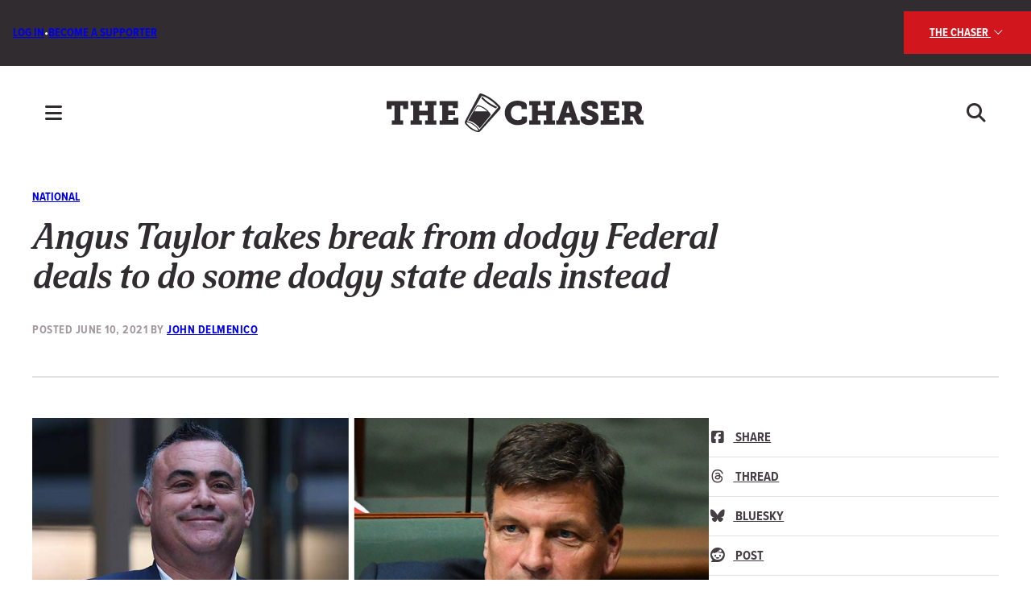

--- FILE ---
content_type: text/html; charset=UTF-8
request_url: https://chaser.com.au/national/angus-taylor-takes-break-from-dodgy-federal-deals-to-do-some-dodgy-in-state-deals/
body_size: 23448
content:
<!DOCTYPE html>

<html lang="en-AU">

  <head>

    <meta charset="UTF-8">
    <meta name="viewport" content="width=device-width, initial-scale=1">
	<meta name="theme-color" content="#312C2F"/>
    <link rel="profile" href="http://gmpg.org/xfn/11">
    
    <noscript><style>.animated { opacity: 1; }</style></noscript>
    
    <meta name='robots' content='index, follow, max-image-preview:large, max-snippet:-1, max-video-preview:-1' />

	<!-- This site is optimized with the Yoast SEO plugin v26.8 - https://yoast.com/product/yoast-seo-wordpress/ -->
	<title>Angus Taylor takes break from dodgy Federal deals to do some dodgy state deals instead &#8211; The Chaser</title>
	<link rel="canonical" href="https://chaser.com.au/national/angus-taylor-takes-break-from-dodgy-federal-deals-to-do-some-dodgy-in-state-deals/" />
	<meta property="og:locale" content="en_US" />
	<meta property="og:type" content="article" />
	<meta property="og:title" content="Angus Taylor takes break from dodgy Federal deals to do some dodgy state deals instead &#8211; The Chaser" />
	<meta property="og:description" content="The Sydney Lord Mayor has reportedly signed off on it already" />
	<meta property="og:url" content="https://chaser.com.au/national/angus-taylor-takes-break-from-dodgy-federal-deals-to-do-some-dodgy-in-state-deals/" />
	<meta property="og:site_name" content="The Chaser" />
	<meta property="article:publisher" content="https://www.facebook.com/thechaser" />
	<meta property="article:published_time" content="2021-06-10T04:30:17+00:00" />
	<meta property="og:image" content="https://chaser.com.au/wp-content/uploads/2021/06/Taylor-Barilaro.jpg" />
	<meta property="og:image:width" content="1200" />
	<meta property="og:image:height" content="650" />
	<meta property="og:image:type" content="image/jpeg" />
	<meta name="author" content="John Delmenico" />
	<meta name="twitter:card" content="summary_large_image" />
	<meta name="twitter:creator" content="@chaser" />
	<meta name="twitter:site" content="@chaser" />
	<meta name="twitter:label1" content="Written by" />
	<meta name="twitter:data1" content="John Delmenico" />
	<meta name="twitter:label2" content="Est. reading time" />
	<meta name="twitter:data2" content="1 minute" />
	<script type="application/ld+json" class="yoast-schema-graph">{"@context":"https://schema.org","@graph":[{"@type":"Article","@id":"https://chaser.com.au/national/angus-taylor-takes-break-from-dodgy-federal-deals-to-do-some-dodgy-in-state-deals/#article","isPartOf":{"@id":"https://chaser.com.au/national/angus-taylor-takes-break-from-dodgy-federal-deals-to-do-some-dodgy-in-state-deals/"},"author":{"name":"John Delmenico","@id":"https://chaser.com.au/#/schema/person/0ca59d64203bc5f1dfc6a6efe2720b42"},"headline":"Angus Taylor takes break from dodgy Federal deals to do some dodgy state deals instead","datePublished":"2021-06-10T04:30:17+00:00","mainEntityOfPage":{"@id":"https://chaser.com.au/national/angus-taylor-takes-break-from-dodgy-federal-deals-to-do-some-dodgy-in-state-deals/"},"wordCount":250,"publisher":{"@id":"https://chaser.com.au/#organization"},"image":{"@id":"https://chaser.com.au/national/angus-taylor-takes-break-from-dodgy-federal-deals-to-do-some-dodgy-in-state-deals/#primaryimage"},"thumbnailUrl":"https://chaser.com.au/wp-content/uploads/2021/06/Taylor-Barilaro.jpg","articleSection":["National"],"inLanguage":"en-AU"},{"@type":"WebPage","@id":"https://chaser.com.au/national/angus-taylor-takes-break-from-dodgy-federal-deals-to-do-some-dodgy-in-state-deals/","url":"https://chaser.com.au/national/angus-taylor-takes-break-from-dodgy-federal-deals-to-do-some-dodgy-in-state-deals/","name":"Angus Taylor takes break from dodgy Federal deals to do some dodgy state deals instead &#8211; The Chaser","isPartOf":{"@id":"https://chaser.com.au/#website"},"primaryImageOfPage":{"@id":"https://chaser.com.au/national/angus-taylor-takes-break-from-dodgy-federal-deals-to-do-some-dodgy-in-state-deals/#primaryimage"},"image":{"@id":"https://chaser.com.au/national/angus-taylor-takes-break-from-dodgy-federal-deals-to-do-some-dodgy-in-state-deals/#primaryimage"},"thumbnailUrl":"https://chaser.com.au/wp-content/uploads/2021/06/Taylor-Barilaro.jpg","datePublished":"2021-06-10T04:30:17+00:00","breadcrumb":{"@id":"https://chaser.com.au/national/angus-taylor-takes-break-from-dodgy-federal-deals-to-do-some-dodgy-in-state-deals/#breadcrumb"},"inLanguage":"en-AU","potentialAction":[{"@type":"ReadAction","target":["https://chaser.com.au/national/angus-taylor-takes-break-from-dodgy-federal-deals-to-do-some-dodgy-in-state-deals/"]}]},{"@type":"ImageObject","inLanguage":"en-AU","@id":"https://chaser.com.au/national/angus-taylor-takes-break-from-dodgy-federal-deals-to-do-some-dodgy-in-state-deals/#primaryimage","url":"https://chaser.com.au/wp-content/uploads/2021/06/Taylor-Barilaro.jpg","contentUrl":"https://chaser.com.au/wp-content/uploads/2021/06/Taylor-Barilaro.jpg","width":1200,"height":650},{"@type":"BreadcrumbList","@id":"https://chaser.com.au/national/angus-taylor-takes-break-from-dodgy-federal-deals-to-do-some-dodgy-in-state-deals/#breadcrumb","itemListElement":[{"@type":"ListItem","position":1,"name":"Home","item":"https://chaser.com.au/"},{"@type":"ListItem","position":2,"name":"Angus Taylor takes break from dodgy Federal deals to do some dodgy state deals instead"}]},{"@type":"WebSite","@id":"https://chaser.com.au/#website","url":"https://chaser.com.au/","name":"The Chaser","description":"Striving for mediocrity in a world of excellence","publisher":{"@id":"https://chaser.com.au/#organization"},"potentialAction":[{"@type":"SearchAction","target":{"@type":"EntryPoint","urlTemplate":"https://chaser.com.au/?s={search_term_string}"},"query-input":{"@type":"PropertyValueSpecification","valueRequired":true,"valueName":"search_term_string"}}],"inLanguage":"en-AU"},{"@type":"Organization","@id":"https://chaser.com.au/#organization","name":"The Chaser","url":"https://chaser.com.au/","logo":{"@type":"ImageObject","inLanguage":"en-AU","@id":"https://chaser.com.au/#/schema/logo/image/","url":"https://chaser.com.au/wp-content/uploads/2024/04/cropped-favicon-red.png","contentUrl":"https://chaser.com.au/wp-content/uploads/2024/04/cropped-favicon-red.png","width":512,"height":512,"caption":"The Chaser"},"image":{"@id":"https://chaser.com.au/#/schema/logo/image/"},"sameAs":["https://www.facebook.com/thechaser","https://x.com/chaser","https://www.youtube.com/channel/UCuayGfyniMALgXa0aFxErAQ","https://www.tiktok.com/@chaser.com.au","https://www.instagram.com/chaserwar/"]},{"@type":"Person","@id":"https://chaser.com.au/#/schema/person/0ca59d64203bc5f1dfc6a6efe2720b42","name":"John Delmenico","image":{"@type":"ImageObject","inLanguage":"en-AU","@id":"https://chaser.com.au/#/schema/person/image/","url":"https://secure.gravatar.com/avatar/f593c4f2b8a5b04f5628822aa2d59e227a3723174b6345d1d05037941f325912?s=96&d=mm&r=g","contentUrl":"https://secure.gravatar.com/avatar/f593c4f2b8a5b04f5628822aa2d59e227a3723174b6345d1d05037941f325912?s=96&d=mm&r=g","caption":"John Delmenico"},"description":"Zoomer writer/comedian with autism and adhd. He/Him. @Chaser editor and @shot_au contributor. Jokes appear angrily read out in senate estimates.","url":"https://chaser.com.au/author/thebigjohnnyd/"}]}</script>
	<!-- / Yoast SEO plugin. -->


<link rel='dns-prefetch' href='//kit.fontawesome.com' />
<link rel='dns-prefetch' href='//www.googletagmanager.com' />
<link rel='dns-prefetch' href='//cdnjs.cloudflare.com' />
<link rel='dns-prefetch' href='//use.typekit.net' />
<link rel="alternate" title="oEmbed (JSON)" type="application/json+oembed" href="https://chaser.com.au/wp-json/oembed/1.0/embed?url=https%3A%2F%2Fchaser.com.au%2Fnational%2Fangus-taylor-takes-break-from-dodgy-federal-deals-to-do-some-dodgy-in-state-deals%2F" />
<link rel="alternate" title="oEmbed (XML)" type="text/xml+oembed" href="https://chaser.com.au/wp-json/oembed/1.0/embed?url=https%3A%2F%2Fchaser.com.au%2Fnational%2Fangus-taylor-takes-break-from-dodgy-federal-deals-to-do-some-dodgy-in-state-deals%2F&#038;format=xml" />
<style id='wp-img-auto-sizes-contain-inline-css' type='text/css'>
img:is([sizes=auto i],[sizes^="auto," i]){contain-intrinsic-size:3000px 1500px}
/*# sourceURL=wp-img-auto-sizes-contain-inline-css */
</style>
<style id='wp-emoji-styles-inline-css' type='text/css'>

	img.wp-smiley, img.emoji {
		display: inline !important;
		border: none !important;
		box-shadow: none !important;
		height: 1em !important;
		width: 1em !important;
		margin: 0 0.07em !important;
		vertical-align: -0.1em !important;
		background: none !important;
		padding: 0 !important;
	}
/*# sourceURL=wp-emoji-styles-inline-css */
</style>
<link rel='stylesheet' id='wp-block-library-css' href='https://chaser.com.au/wp-includes/css/dist/block-library/style.min.css?ver=6.9' type='text/css' media='all' />
<style id='wp-block-button-inline-css' type='text/css'>
.wp-block-button__link{align-content:center;box-sizing:border-box;cursor:pointer;display:inline-block;height:100%;text-align:center;word-break:break-word}.wp-block-button__link.aligncenter{text-align:center}.wp-block-button__link.alignright{text-align:right}:where(.wp-block-button__link){border-radius:9999px;box-shadow:none;padding:calc(.667em + 2px) calc(1.333em + 2px);text-decoration:none}.wp-block-button[style*=text-decoration] .wp-block-button__link{text-decoration:inherit}.wp-block-buttons>.wp-block-button.has-custom-width{max-width:none}.wp-block-buttons>.wp-block-button.has-custom-width .wp-block-button__link{width:100%}.wp-block-buttons>.wp-block-button.has-custom-font-size .wp-block-button__link{font-size:inherit}.wp-block-buttons>.wp-block-button.wp-block-button__width-25{width:calc(25% - var(--wp--style--block-gap, .5em)*.75)}.wp-block-buttons>.wp-block-button.wp-block-button__width-50{width:calc(50% - var(--wp--style--block-gap, .5em)*.5)}.wp-block-buttons>.wp-block-button.wp-block-button__width-75{width:calc(75% - var(--wp--style--block-gap, .5em)*.25)}.wp-block-buttons>.wp-block-button.wp-block-button__width-100{flex-basis:100%;width:100%}.wp-block-buttons.is-vertical>.wp-block-button.wp-block-button__width-25{width:25%}.wp-block-buttons.is-vertical>.wp-block-button.wp-block-button__width-50{width:50%}.wp-block-buttons.is-vertical>.wp-block-button.wp-block-button__width-75{width:75%}.wp-block-button.is-style-squared,.wp-block-button__link.wp-block-button.is-style-squared{border-radius:0}.wp-block-button.no-border-radius,.wp-block-button__link.no-border-radius{border-radius:0!important}:root :where(.wp-block-button .wp-block-button__link.is-style-outline),:root :where(.wp-block-button.is-style-outline>.wp-block-button__link){border:2px solid;padding:.667em 1.333em}:root :where(.wp-block-button .wp-block-button__link.is-style-outline:not(.has-text-color)),:root :where(.wp-block-button.is-style-outline>.wp-block-button__link:not(.has-text-color)){color:currentColor}:root :where(.wp-block-button .wp-block-button__link.is-style-outline:not(.has-background)),:root :where(.wp-block-button.is-style-outline>.wp-block-button__link:not(.has-background)){background-color:initial;background-image:none}
/*# sourceURL=https://chaser.com.au/wp-includes/blocks/button/style.min.css */
</style>
<link rel='stylesheet' id='wp-block-cover-css' href='https://chaser.com.au/wp-includes/blocks/cover/style.min.css?ver=6.9' type='text/css' media='all' />
<style id='wp-block-heading-inline-css' type='text/css'>
h1:where(.wp-block-heading).has-background,h2:where(.wp-block-heading).has-background,h3:where(.wp-block-heading).has-background,h4:where(.wp-block-heading).has-background,h5:where(.wp-block-heading).has-background,h6:where(.wp-block-heading).has-background{padding:1.25em 2.375em}h1.has-text-align-left[style*=writing-mode]:where([style*=vertical-lr]),h1.has-text-align-right[style*=writing-mode]:where([style*=vertical-rl]),h2.has-text-align-left[style*=writing-mode]:where([style*=vertical-lr]),h2.has-text-align-right[style*=writing-mode]:where([style*=vertical-rl]),h3.has-text-align-left[style*=writing-mode]:where([style*=vertical-lr]),h3.has-text-align-right[style*=writing-mode]:where([style*=vertical-rl]),h4.has-text-align-left[style*=writing-mode]:where([style*=vertical-lr]),h4.has-text-align-right[style*=writing-mode]:where([style*=vertical-rl]),h5.has-text-align-left[style*=writing-mode]:where([style*=vertical-lr]),h5.has-text-align-right[style*=writing-mode]:where([style*=vertical-rl]),h6.has-text-align-left[style*=writing-mode]:where([style*=vertical-lr]),h6.has-text-align-right[style*=writing-mode]:where([style*=vertical-rl]){rotate:180deg}
/*# sourceURL=https://chaser.com.au/wp-includes/blocks/heading/style.min.css */
</style>
<style id='wp-block-image-inline-css' type='text/css'>
.wp-block-image>a,.wp-block-image>figure>a{display:inline-block}.wp-block-image img{box-sizing:border-box;height:auto;max-width:100%;vertical-align:bottom}@media not (prefers-reduced-motion){.wp-block-image img.hide{visibility:hidden}.wp-block-image img.show{animation:show-content-image .4s}}.wp-block-image[style*=border-radius] img,.wp-block-image[style*=border-radius]>a{border-radius:inherit}.wp-block-image.has-custom-border img{box-sizing:border-box}.wp-block-image.aligncenter{text-align:center}.wp-block-image.alignfull>a,.wp-block-image.alignwide>a{width:100%}.wp-block-image.alignfull img,.wp-block-image.alignwide img{height:auto;width:100%}.wp-block-image .aligncenter,.wp-block-image .alignleft,.wp-block-image .alignright,.wp-block-image.aligncenter,.wp-block-image.alignleft,.wp-block-image.alignright{display:table}.wp-block-image .aligncenter>figcaption,.wp-block-image .alignleft>figcaption,.wp-block-image .alignright>figcaption,.wp-block-image.aligncenter>figcaption,.wp-block-image.alignleft>figcaption,.wp-block-image.alignright>figcaption{caption-side:bottom;display:table-caption}.wp-block-image .alignleft{float:left;margin:.5em 1em .5em 0}.wp-block-image .alignright{float:right;margin:.5em 0 .5em 1em}.wp-block-image .aligncenter{margin-left:auto;margin-right:auto}.wp-block-image :where(figcaption){margin-bottom:1em;margin-top:.5em}.wp-block-image.is-style-circle-mask img{border-radius:9999px}@supports ((-webkit-mask-image:none) or (mask-image:none)) or (-webkit-mask-image:none){.wp-block-image.is-style-circle-mask img{border-radius:0;-webkit-mask-image:url('data:image/svg+xml;utf8,<svg viewBox="0 0 100 100" xmlns="http://www.w3.org/2000/svg"><circle cx="50" cy="50" r="50"/></svg>');mask-image:url('data:image/svg+xml;utf8,<svg viewBox="0 0 100 100" xmlns="http://www.w3.org/2000/svg"><circle cx="50" cy="50" r="50"/></svg>');mask-mode:alpha;-webkit-mask-position:center;mask-position:center;-webkit-mask-repeat:no-repeat;mask-repeat:no-repeat;-webkit-mask-size:contain;mask-size:contain}}:root :where(.wp-block-image.is-style-rounded img,.wp-block-image .is-style-rounded img){border-radius:9999px}.wp-block-image figure{margin:0}.wp-lightbox-container{display:flex;flex-direction:column;position:relative}.wp-lightbox-container img{cursor:zoom-in}.wp-lightbox-container img:hover+button{opacity:1}.wp-lightbox-container button{align-items:center;backdrop-filter:blur(16px) saturate(180%);background-color:#5a5a5a40;border:none;border-radius:4px;cursor:zoom-in;display:flex;height:20px;justify-content:center;opacity:0;padding:0;position:absolute;right:16px;text-align:center;top:16px;width:20px;z-index:100}@media not (prefers-reduced-motion){.wp-lightbox-container button{transition:opacity .2s ease}}.wp-lightbox-container button:focus-visible{outline:3px auto #5a5a5a40;outline:3px auto -webkit-focus-ring-color;outline-offset:3px}.wp-lightbox-container button:hover{cursor:pointer;opacity:1}.wp-lightbox-container button:focus{opacity:1}.wp-lightbox-container button:focus,.wp-lightbox-container button:hover,.wp-lightbox-container button:not(:hover):not(:active):not(.has-background){background-color:#5a5a5a40;border:none}.wp-lightbox-overlay{box-sizing:border-box;cursor:zoom-out;height:100vh;left:0;overflow:hidden;position:fixed;top:0;visibility:hidden;width:100%;z-index:100000}.wp-lightbox-overlay .close-button{align-items:center;cursor:pointer;display:flex;justify-content:center;min-height:40px;min-width:40px;padding:0;position:absolute;right:calc(env(safe-area-inset-right) + 16px);top:calc(env(safe-area-inset-top) + 16px);z-index:5000000}.wp-lightbox-overlay .close-button:focus,.wp-lightbox-overlay .close-button:hover,.wp-lightbox-overlay .close-button:not(:hover):not(:active):not(.has-background){background:none;border:none}.wp-lightbox-overlay .lightbox-image-container{height:var(--wp--lightbox-container-height);left:50%;overflow:hidden;position:absolute;top:50%;transform:translate(-50%,-50%);transform-origin:top left;width:var(--wp--lightbox-container-width);z-index:9999999999}.wp-lightbox-overlay .wp-block-image{align-items:center;box-sizing:border-box;display:flex;height:100%;justify-content:center;margin:0;position:relative;transform-origin:0 0;width:100%;z-index:3000000}.wp-lightbox-overlay .wp-block-image img{height:var(--wp--lightbox-image-height);min-height:var(--wp--lightbox-image-height);min-width:var(--wp--lightbox-image-width);width:var(--wp--lightbox-image-width)}.wp-lightbox-overlay .wp-block-image figcaption{display:none}.wp-lightbox-overlay button{background:none;border:none}.wp-lightbox-overlay .scrim{background-color:#fff;height:100%;opacity:.9;position:absolute;width:100%;z-index:2000000}.wp-lightbox-overlay.active{visibility:visible}@media not (prefers-reduced-motion){.wp-lightbox-overlay.active{animation:turn-on-visibility .25s both}.wp-lightbox-overlay.active img{animation:turn-on-visibility .35s both}.wp-lightbox-overlay.show-closing-animation:not(.active){animation:turn-off-visibility .35s both}.wp-lightbox-overlay.show-closing-animation:not(.active) img{animation:turn-off-visibility .25s both}.wp-lightbox-overlay.zoom.active{animation:none;opacity:1;visibility:visible}.wp-lightbox-overlay.zoom.active .lightbox-image-container{animation:lightbox-zoom-in .4s}.wp-lightbox-overlay.zoom.active .lightbox-image-container img{animation:none}.wp-lightbox-overlay.zoom.active .scrim{animation:turn-on-visibility .4s forwards}.wp-lightbox-overlay.zoom.show-closing-animation:not(.active){animation:none}.wp-lightbox-overlay.zoom.show-closing-animation:not(.active) .lightbox-image-container{animation:lightbox-zoom-out .4s}.wp-lightbox-overlay.zoom.show-closing-animation:not(.active) .lightbox-image-container img{animation:none}.wp-lightbox-overlay.zoom.show-closing-animation:not(.active) .scrim{animation:turn-off-visibility .4s forwards}}@keyframes show-content-image{0%{visibility:hidden}99%{visibility:hidden}to{visibility:visible}}@keyframes turn-on-visibility{0%{opacity:0}to{opacity:1}}@keyframes turn-off-visibility{0%{opacity:1;visibility:visible}99%{opacity:0;visibility:visible}to{opacity:0;visibility:hidden}}@keyframes lightbox-zoom-in{0%{transform:translate(calc((-100vw + var(--wp--lightbox-scrollbar-width))/2 + var(--wp--lightbox-initial-left-position)),calc(-50vh + var(--wp--lightbox-initial-top-position))) scale(var(--wp--lightbox-scale))}to{transform:translate(-50%,-50%) scale(1)}}@keyframes lightbox-zoom-out{0%{transform:translate(-50%,-50%) scale(1);visibility:visible}99%{visibility:visible}to{transform:translate(calc((-100vw + var(--wp--lightbox-scrollbar-width))/2 + var(--wp--lightbox-initial-left-position)),calc(-50vh + var(--wp--lightbox-initial-top-position))) scale(var(--wp--lightbox-scale));visibility:hidden}}
/*# sourceURL=https://chaser.com.au/wp-includes/blocks/image/style.min.css */
</style>
<style id='wp-block-post-author-inline-css' type='text/css'>
.wp-block-post-author{box-sizing:border-box;display:flex;flex-wrap:wrap}.wp-block-post-author__byline{font-size:.5em;margin-bottom:0;margin-top:0;width:100%}.wp-block-post-author__avatar{margin-right:1em}.wp-block-post-author__bio{font-size:.7em;margin-bottom:.7em}.wp-block-post-author__content{flex-basis:0;flex-grow:1}.wp-block-post-author__name{margin:0}
/*# sourceURL=https://chaser.com.au/wp-includes/blocks/post-author/style.min.css */
</style>
<style id='wp-block-buttons-inline-css' type='text/css'>
.wp-block-buttons{box-sizing:border-box}.wp-block-buttons.is-vertical{flex-direction:column}.wp-block-buttons.is-vertical>.wp-block-button:last-child{margin-bottom:0}.wp-block-buttons>.wp-block-button{display:inline-block;margin:0}.wp-block-buttons.is-content-justification-left{justify-content:flex-start}.wp-block-buttons.is-content-justification-left.is-vertical{align-items:flex-start}.wp-block-buttons.is-content-justification-center{justify-content:center}.wp-block-buttons.is-content-justification-center.is-vertical{align-items:center}.wp-block-buttons.is-content-justification-right{justify-content:flex-end}.wp-block-buttons.is-content-justification-right.is-vertical{align-items:flex-end}.wp-block-buttons.is-content-justification-space-between{justify-content:space-between}.wp-block-buttons.aligncenter{text-align:center}.wp-block-buttons:not(.is-content-justification-space-between,.is-content-justification-right,.is-content-justification-left,.is-content-justification-center) .wp-block-button.aligncenter{margin-left:auto;margin-right:auto;width:100%}.wp-block-buttons[style*=text-decoration] .wp-block-button,.wp-block-buttons[style*=text-decoration] .wp-block-button__link{text-decoration:inherit}.wp-block-buttons.has-custom-font-size .wp-block-button__link{font-size:inherit}.wp-block-buttons .wp-block-button__link{width:100%}.wp-block-button.aligncenter{text-align:center}
/*# sourceURL=https://chaser.com.au/wp-includes/blocks/buttons/style.min.css */
</style>
<style id='wp-block-post-date-inline-css' type='text/css'>
.wp-block-post-date{box-sizing:border-box}
/*# sourceURL=https://chaser.com.au/wp-includes/blocks/post-date/style.min.css */
</style>
<style id='wp-block-post-featured-image-inline-css' type='text/css'>
.wp-block-post-featured-image{margin-left:0;margin-right:0}.wp-block-post-featured-image a{display:block;height:100%}.wp-block-post-featured-image :where(img){box-sizing:border-box;height:auto;max-width:100%;vertical-align:bottom;width:100%}.wp-block-post-featured-image.alignfull img,.wp-block-post-featured-image.alignwide img{width:100%}.wp-block-post-featured-image .wp-block-post-featured-image__overlay.has-background-dim{background-color:#000;inset:0;position:absolute}.wp-block-post-featured-image{position:relative}.wp-block-post-featured-image .wp-block-post-featured-image__overlay.has-background-gradient{background-color:initial}.wp-block-post-featured-image .wp-block-post-featured-image__overlay.has-background-dim-0{opacity:0}.wp-block-post-featured-image .wp-block-post-featured-image__overlay.has-background-dim-10{opacity:.1}.wp-block-post-featured-image .wp-block-post-featured-image__overlay.has-background-dim-20{opacity:.2}.wp-block-post-featured-image .wp-block-post-featured-image__overlay.has-background-dim-30{opacity:.3}.wp-block-post-featured-image .wp-block-post-featured-image__overlay.has-background-dim-40{opacity:.4}.wp-block-post-featured-image .wp-block-post-featured-image__overlay.has-background-dim-50{opacity:.5}.wp-block-post-featured-image .wp-block-post-featured-image__overlay.has-background-dim-60{opacity:.6}.wp-block-post-featured-image .wp-block-post-featured-image__overlay.has-background-dim-70{opacity:.7}.wp-block-post-featured-image .wp-block-post-featured-image__overlay.has-background-dim-80{opacity:.8}.wp-block-post-featured-image .wp-block-post-featured-image__overlay.has-background-dim-90{opacity:.9}.wp-block-post-featured-image .wp-block-post-featured-image__overlay.has-background-dim-100{opacity:1}.wp-block-post-featured-image:where(.alignleft,.alignright){width:100%}
/*# sourceURL=https://chaser.com.au/wp-includes/blocks/post-featured-image/style.min.css */
</style>
<style id='wp-block-post-terms-inline-css' type='text/css'>
.wp-block-post-terms{box-sizing:border-box}.wp-block-post-terms .wp-block-post-terms__separator{white-space:pre-wrap}
/*# sourceURL=https://chaser.com.au/wp-includes/blocks/post-terms/style.min.css */
</style>
<style id='wp-block-post-title-inline-css' type='text/css'>
.wp-block-post-title{box-sizing:border-box;word-break:break-word}.wp-block-post-title :where(a){display:inline-block;font-family:inherit;font-size:inherit;font-style:inherit;font-weight:inherit;letter-spacing:inherit;line-height:inherit;text-decoration:inherit}
/*# sourceURL=https://chaser.com.au/wp-includes/blocks/post-title/style.min.css */
</style>
<style id='wp-block-columns-inline-css' type='text/css'>
.wp-block-columns{box-sizing:border-box;display:flex;flex-wrap:wrap!important}@media (min-width:782px){.wp-block-columns{flex-wrap:nowrap!important}}.wp-block-columns{align-items:normal!important}.wp-block-columns.are-vertically-aligned-top{align-items:flex-start}.wp-block-columns.are-vertically-aligned-center{align-items:center}.wp-block-columns.are-vertically-aligned-bottom{align-items:flex-end}@media (max-width:781px){.wp-block-columns:not(.is-not-stacked-on-mobile)>.wp-block-column{flex-basis:100%!important}}@media (min-width:782px){.wp-block-columns:not(.is-not-stacked-on-mobile)>.wp-block-column{flex-basis:0;flex-grow:1}.wp-block-columns:not(.is-not-stacked-on-mobile)>.wp-block-column[style*=flex-basis]{flex-grow:0}}.wp-block-columns.is-not-stacked-on-mobile{flex-wrap:nowrap!important}.wp-block-columns.is-not-stacked-on-mobile>.wp-block-column{flex-basis:0;flex-grow:1}.wp-block-columns.is-not-stacked-on-mobile>.wp-block-column[style*=flex-basis]{flex-grow:0}:where(.wp-block-columns){margin-bottom:1.75em}:where(.wp-block-columns.has-background){padding:1.25em 2.375em}.wp-block-column{flex-grow:1;min-width:0;overflow-wrap:break-word;word-break:break-word}.wp-block-column.is-vertically-aligned-top{align-self:flex-start}.wp-block-column.is-vertically-aligned-center{align-self:center}.wp-block-column.is-vertically-aligned-bottom{align-self:flex-end}.wp-block-column.is-vertically-aligned-stretch{align-self:stretch}.wp-block-column.is-vertically-aligned-bottom,.wp-block-column.is-vertically-aligned-center,.wp-block-column.is-vertically-aligned-top{width:100%}
/*# sourceURL=https://chaser.com.au/wp-includes/blocks/columns/style.min.css */
</style>
<style id='wp-block-group-inline-css' type='text/css'>
.wp-block-group{box-sizing:border-box}:where(.wp-block-group.wp-block-group-is-layout-constrained){position:relative}
/*# sourceURL=https://chaser.com.au/wp-includes/blocks/group/style.min.css */
</style>
<style id='wp-block-paragraph-inline-css' type='text/css'>
.is-small-text{font-size:.875em}.is-regular-text{font-size:1em}.is-large-text{font-size:2.25em}.is-larger-text{font-size:3em}.has-drop-cap:not(:focus):first-letter{float:left;font-size:8.4em;font-style:normal;font-weight:100;line-height:.68;margin:.05em .1em 0 0;text-transform:uppercase}body.rtl .has-drop-cap:not(:focus):first-letter{float:none;margin-left:.1em}p.has-drop-cap.has-background{overflow:hidden}:root :where(p.has-background){padding:1.25em 2.375em}:where(p.has-text-color:not(.has-link-color)) a{color:inherit}p.has-text-align-left[style*="writing-mode:vertical-lr"],p.has-text-align-right[style*="writing-mode:vertical-rl"]{rotate:180deg}
/*# sourceURL=https://chaser.com.au/wp-includes/blocks/paragraph/style.min.css */
</style>
<style id='wp-block-separator-inline-css' type='text/css'>
@charset "UTF-8";.wp-block-separator{border:none;border-top:2px solid}:root :where(.wp-block-separator.is-style-dots){height:auto;line-height:1;text-align:center}:root :where(.wp-block-separator.is-style-dots):before{color:currentColor;content:"···";font-family:serif;font-size:1.5em;letter-spacing:2em;padding-left:2em}.wp-block-separator.is-style-dots{background:none!important;border:none!important}
/*# sourceURL=https://chaser.com.au/wp-includes/blocks/separator/style.min.css */
</style>
<style id='wp-block-social-links-inline-css' type='text/css'>
.wp-block-social-links{background:none;box-sizing:border-box;margin-left:0;padding-left:0;padding-right:0;text-indent:0}.wp-block-social-links .wp-social-link a,.wp-block-social-links .wp-social-link a:hover{border-bottom:0;box-shadow:none;text-decoration:none}.wp-block-social-links .wp-social-link svg{height:1em;width:1em}.wp-block-social-links .wp-social-link span:not(.screen-reader-text){font-size:.65em;margin-left:.5em;margin-right:.5em}.wp-block-social-links.has-small-icon-size{font-size:16px}.wp-block-social-links,.wp-block-social-links.has-normal-icon-size{font-size:24px}.wp-block-social-links.has-large-icon-size{font-size:36px}.wp-block-social-links.has-huge-icon-size{font-size:48px}.wp-block-social-links.aligncenter{display:flex;justify-content:center}.wp-block-social-links.alignright{justify-content:flex-end}.wp-block-social-link{border-radius:9999px;display:block}@media not (prefers-reduced-motion){.wp-block-social-link{transition:transform .1s ease}}.wp-block-social-link{height:auto}.wp-block-social-link a{align-items:center;display:flex;line-height:0}.wp-block-social-link:hover{transform:scale(1.1)}.wp-block-social-links .wp-block-social-link.wp-social-link{display:inline-block;margin:0;padding:0}.wp-block-social-links .wp-block-social-link.wp-social-link .wp-block-social-link-anchor,.wp-block-social-links .wp-block-social-link.wp-social-link .wp-block-social-link-anchor svg,.wp-block-social-links .wp-block-social-link.wp-social-link .wp-block-social-link-anchor:active,.wp-block-social-links .wp-block-social-link.wp-social-link .wp-block-social-link-anchor:hover,.wp-block-social-links .wp-block-social-link.wp-social-link .wp-block-social-link-anchor:visited{color:currentColor;fill:currentColor}:where(.wp-block-social-links:not(.is-style-logos-only)) .wp-social-link{background-color:#f0f0f0;color:#444}:where(.wp-block-social-links:not(.is-style-logos-only)) .wp-social-link-amazon{background-color:#f90;color:#fff}:where(.wp-block-social-links:not(.is-style-logos-only)) .wp-social-link-bandcamp{background-color:#1ea0c3;color:#fff}:where(.wp-block-social-links:not(.is-style-logos-only)) .wp-social-link-behance{background-color:#0757fe;color:#fff}:where(.wp-block-social-links:not(.is-style-logos-only)) .wp-social-link-bluesky{background-color:#0a7aff;color:#fff}:where(.wp-block-social-links:not(.is-style-logos-only)) .wp-social-link-codepen{background-color:#1e1f26;color:#fff}:where(.wp-block-social-links:not(.is-style-logos-only)) .wp-social-link-deviantart{background-color:#02e49b;color:#fff}:where(.wp-block-social-links:not(.is-style-logos-only)) .wp-social-link-discord{background-color:#5865f2;color:#fff}:where(.wp-block-social-links:not(.is-style-logos-only)) .wp-social-link-dribbble{background-color:#e94c89;color:#fff}:where(.wp-block-social-links:not(.is-style-logos-only)) .wp-social-link-dropbox{background-color:#4280ff;color:#fff}:where(.wp-block-social-links:not(.is-style-logos-only)) .wp-social-link-etsy{background-color:#f45800;color:#fff}:where(.wp-block-social-links:not(.is-style-logos-only)) .wp-social-link-facebook{background-color:#0866ff;color:#fff}:where(.wp-block-social-links:not(.is-style-logos-only)) .wp-social-link-fivehundredpx{background-color:#000;color:#fff}:where(.wp-block-social-links:not(.is-style-logos-only)) .wp-social-link-flickr{background-color:#0461dd;color:#fff}:where(.wp-block-social-links:not(.is-style-logos-only)) .wp-social-link-foursquare{background-color:#e65678;color:#fff}:where(.wp-block-social-links:not(.is-style-logos-only)) .wp-social-link-github{background-color:#24292d;color:#fff}:where(.wp-block-social-links:not(.is-style-logos-only)) .wp-social-link-goodreads{background-color:#eceadd;color:#382110}:where(.wp-block-social-links:not(.is-style-logos-only)) .wp-social-link-google{background-color:#ea4434;color:#fff}:where(.wp-block-social-links:not(.is-style-logos-only)) .wp-social-link-gravatar{background-color:#1d4fc4;color:#fff}:where(.wp-block-social-links:not(.is-style-logos-only)) .wp-social-link-instagram{background-color:#f00075;color:#fff}:where(.wp-block-social-links:not(.is-style-logos-only)) .wp-social-link-lastfm{background-color:#e21b24;color:#fff}:where(.wp-block-social-links:not(.is-style-logos-only)) .wp-social-link-linkedin{background-color:#0d66c2;color:#fff}:where(.wp-block-social-links:not(.is-style-logos-only)) .wp-social-link-mastodon{background-color:#3288d4;color:#fff}:where(.wp-block-social-links:not(.is-style-logos-only)) .wp-social-link-medium{background-color:#000;color:#fff}:where(.wp-block-social-links:not(.is-style-logos-only)) .wp-social-link-meetup{background-color:#f6405f;color:#fff}:where(.wp-block-social-links:not(.is-style-logos-only)) .wp-social-link-patreon{background-color:#000;color:#fff}:where(.wp-block-social-links:not(.is-style-logos-only)) .wp-social-link-pinterest{background-color:#e60122;color:#fff}:where(.wp-block-social-links:not(.is-style-logos-only)) .wp-social-link-pocket{background-color:#ef4155;color:#fff}:where(.wp-block-social-links:not(.is-style-logos-only)) .wp-social-link-reddit{background-color:#ff4500;color:#fff}:where(.wp-block-social-links:not(.is-style-logos-only)) .wp-social-link-skype{background-color:#0478d7;color:#fff}:where(.wp-block-social-links:not(.is-style-logos-only)) .wp-social-link-snapchat{background-color:#fefc00;color:#fff;stroke:#000}:where(.wp-block-social-links:not(.is-style-logos-only)) .wp-social-link-soundcloud{background-color:#ff5600;color:#fff}:where(.wp-block-social-links:not(.is-style-logos-only)) .wp-social-link-spotify{background-color:#1bd760;color:#fff}:where(.wp-block-social-links:not(.is-style-logos-only)) .wp-social-link-telegram{background-color:#2aabee;color:#fff}:where(.wp-block-social-links:not(.is-style-logos-only)) .wp-social-link-threads{background-color:#000;color:#fff}:where(.wp-block-social-links:not(.is-style-logos-only)) .wp-social-link-tiktok{background-color:#000;color:#fff}:where(.wp-block-social-links:not(.is-style-logos-only)) .wp-social-link-tumblr{background-color:#011835;color:#fff}:where(.wp-block-social-links:not(.is-style-logos-only)) .wp-social-link-twitch{background-color:#6440a4;color:#fff}:where(.wp-block-social-links:not(.is-style-logos-only)) .wp-social-link-twitter{background-color:#1da1f2;color:#fff}:where(.wp-block-social-links:not(.is-style-logos-only)) .wp-social-link-vimeo{background-color:#1eb7ea;color:#fff}:where(.wp-block-social-links:not(.is-style-logos-only)) .wp-social-link-vk{background-color:#4680c2;color:#fff}:where(.wp-block-social-links:not(.is-style-logos-only)) .wp-social-link-wordpress{background-color:#3499cd;color:#fff}:where(.wp-block-social-links:not(.is-style-logos-only)) .wp-social-link-whatsapp{background-color:#25d366;color:#fff}:where(.wp-block-social-links:not(.is-style-logos-only)) .wp-social-link-x{background-color:#000;color:#fff}:where(.wp-block-social-links:not(.is-style-logos-only)) .wp-social-link-yelp{background-color:#d32422;color:#fff}:where(.wp-block-social-links:not(.is-style-logos-only)) .wp-social-link-youtube{background-color:red;color:#fff}:where(.wp-block-social-links.is-style-logos-only) .wp-social-link{background:none}:where(.wp-block-social-links.is-style-logos-only) .wp-social-link svg{height:1.25em;width:1.25em}:where(.wp-block-social-links.is-style-logos-only) .wp-social-link-amazon{color:#f90}:where(.wp-block-social-links.is-style-logos-only) .wp-social-link-bandcamp{color:#1ea0c3}:where(.wp-block-social-links.is-style-logos-only) .wp-social-link-behance{color:#0757fe}:where(.wp-block-social-links.is-style-logos-only) .wp-social-link-bluesky{color:#0a7aff}:where(.wp-block-social-links.is-style-logos-only) .wp-social-link-codepen{color:#1e1f26}:where(.wp-block-social-links.is-style-logos-only) .wp-social-link-deviantart{color:#02e49b}:where(.wp-block-social-links.is-style-logos-only) .wp-social-link-discord{color:#5865f2}:where(.wp-block-social-links.is-style-logos-only) .wp-social-link-dribbble{color:#e94c89}:where(.wp-block-social-links.is-style-logos-only) .wp-social-link-dropbox{color:#4280ff}:where(.wp-block-social-links.is-style-logos-only) .wp-social-link-etsy{color:#f45800}:where(.wp-block-social-links.is-style-logos-only) .wp-social-link-facebook{color:#0866ff}:where(.wp-block-social-links.is-style-logos-only) .wp-social-link-fivehundredpx{color:#000}:where(.wp-block-social-links.is-style-logos-only) .wp-social-link-flickr{color:#0461dd}:where(.wp-block-social-links.is-style-logos-only) .wp-social-link-foursquare{color:#e65678}:where(.wp-block-social-links.is-style-logos-only) .wp-social-link-github{color:#24292d}:where(.wp-block-social-links.is-style-logos-only) .wp-social-link-goodreads{color:#382110}:where(.wp-block-social-links.is-style-logos-only) .wp-social-link-google{color:#ea4434}:where(.wp-block-social-links.is-style-logos-only) .wp-social-link-gravatar{color:#1d4fc4}:where(.wp-block-social-links.is-style-logos-only) .wp-social-link-instagram{color:#f00075}:where(.wp-block-social-links.is-style-logos-only) .wp-social-link-lastfm{color:#e21b24}:where(.wp-block-social-links.is-style-logos-only) .wp-social-link-linkedin{color:#0d66c2}:where(.wp-block-social-links.is-style-logos-only) .wp-social-link-mastodon{color:#3288d4}:where(.wp-block-social-links.is-style-logos-only) .wp-social-link-medium{color:#000}:where(.wp-block-social-links.is-style-logos-only) .wp-social-link-meetup{color:#f6405f}:where(.wp-block-social-links.is-style-logos-only) .wp-social-link-patreon{color:#000}:where(.wp-block-social-links.is-style-logos-only) .wp-social-link-pinterest{color:#e60122}:where(.wp-block-social-links.is-style-logos-only) .wp-social-link-pocket{color:#ef4155}:where(.wp-block-social-links.is-style-logos-only) .wp-social-link-reddit{color:#ff4500}:where(.wp-block-social-links.is-style-logos-only) .wp-social-link-skype{color:#0478d7}:where(.wp-block-social-links.is-style-logos-only) .wp-social-link-snapchat{color:#fff;stroke:#000}:where(.wp-block-social-links.is-style-logos-only) .wp-social-link-soundcloud{color:#ff5600}:where(.wp-block-social-links.is-style-logos-only) .wp-social-link-spotify{color:#1bd760}:where(.wp-block-social-links.is-style-logos-only) .wp-social-link-telegram{color:#2aabee}:where(.wp-block-social-links.is-style-logos-only) .wp-social-link-threads{color:#000}:where(.wp-block-social-links.is-style-logos-only) .wp-social-link-tiktok{color:#000}:where(.wp-block-social-links.is-style-logos-only) .wp-social-link-tumblr{color:#011835}:where(.wp-block-social-links.is-style-logos-only) .wp-social-link-twitch{color:#6440a4}:where(.wp-block-social-links.is-style-logos-only) .wp-social-link-twitter{color:#1da1f2}:where(.wp-block-social-links.is-style-logos-only) .wp-social-link-vimeo{color:#1eb7ea}:where(.wp-block-social-links.is-style-logos-only) .wp-social-link-vk{color:#4680c2}:where(.wp-block-social-links.is-style-logos-only) .wp-social-link-whatsapp{color:#25d366}:where(.wp-block-social-links.is-style-logos-only) .wp-social-link-wordpress{color:#3499cd}:where(.wp-block-social-links.is-style-logos-only) .wp-social-link-x{color:#000}:where(.wp-block-social-links.is-style-logos-only) .wp-social-link-yelp{color:#d32422}:where(.wp-block-social-links.is-style-logos-only) .wp-social-link-youtube{color:red}.wp-block-social-links.is-style-pill-shape .wp-social-link{width:auto}:root :where(.wp-block-social-links .wp-social-link a){padding:.25em}:root :where(.wp-block-social-links.is-style-logos-only .wp-social-link a){padding:0}:root :where(.wp-block-social-links.is-style-pill-shape .wp-social-link a){padding-left:.6666666667em;padding-right:.6666666667em}.wp-block-social-links:not(.has-icon-color):not(.has-icon-background-color) .wp-social-link-snapchat .wp-block-social-link-label{color:#000}
/*# sourceURL=https://chaser.com.au/wp-includes/blocks/social-links/style.min.css */
</style>
<style id='wp-block-spacer-inline-css' type='text/css'>
.wp-block-spacer{clear:both}
/*# sourceURL=https://chaser.com.au/wp-includes/blocks/spacer/style.min.css */
</style>
<style id='global-styles-inline-css' type='text/css'>
:root{--wp--preset--aspect-ratio--square: 1;--wp--preset--aspect-ratio--4-3: 4/3;--wp--preset--aspect-ratio--3-4: 3/4;--wp--preset--aspect-ratio--3-2: 3/2;--wp--preset--aspect-ratio--2-3: 2/3;--wp--preset--aspect-ratio--16-9: 16/9;--wp--preset--aspect-ratio--9-16: 9/16;--wp--preset--color--black: #000000;--wp--preset--color--cyan-bluish-gray: #abb8c3;--wp--preset--color--white: #ffffff;--wp--preset--color--pale-pink: #f78da7;--wp--preset--color--vivid-red: #cf2e2e;--wp--preset--color--luminous-vivid-orange: #ff6900;--wp--preset--color--luminous-vivid-amber: #fcb900;--wp--preset--color--light-green-cyan: #7bdcb5;--wp--preset--color--vivid-green-cyan: #00d084;--wp--preset--color--pale-cyan-blue: #8ed1fc;--wp--preset--color--vivid-cyan-blue: #0693e3;--wp--preset--color--vivid-purple: #9b51e0;--wp--preset--color--color-primary: #D2161E;--wp--preset--color--color-secondary: #A60E15;--wp--preset--color--color-tertiary: #7E060B;--wp--preset--color--color-quaternary: #5876B3;--wp--preset--color--color-quinary: #68A691;--wp--preset--color--color-senary: #DB995A;--wp--preset--color--gray-lightest: #F7F7F7;--wp--preset--color--gray-lighter: #E3E1E2;--wp--preset--color--gray-light: #A1999E;--wp--preset--color--gray-dark: #6E656A;--wp--preset--color--gray-darker: #463E43;--wp--preset--color--gray-darkest: #312C2F;--wp--preset--gradient--vivid-cyan-blue-to-vivid-purple: linear-gradient(135deg,rgb(6,147,227) 0%,rgb(155,81,224) 100%);--wp--preset--gradient--light-green-cyan-to-vivid-green-cyan: linear-gradient(135deg,rgb(122,220,180) 0%,rgb(0,208,130) 100%);--wp--preset--gradient--luminous-vivid-amber-to-luminous-vivid-orange: linear-gradient(135deg,rgb(252,185,0) 0%,rgb(255,105,0) 100%);--wp--preset--gradient--luminous-vivid-orange-to-vivid-red: linear-gradient(135deg,rgb(255,105,0) 0%,rgb(207,46,46) 100%);--wp--preset--gradient--very-light-gray-to-cyan-bluish-gray: linear-gradient(135deg,rgb(238,238,238) 0%,rgb(169,184,195) 100%);--wp--preset--gradient--cool-to-warm-spectrum: linear-gradient(135deg,rgb(74,234,220) 0%,rgb(151,120,209) 20%,rgb(207,42,186) 40%,rgb(238,44,130) 60%,rgb(251,105,98) 80%,rgb(254,248,76) 100%);--wp--preset--gradient--blush-light-purple: linear-gradient(135deg,rgb(255,206,236) 0%,rgb(152,150,240) 100%);--wp--preset--gradient--blush-bordeaux: linear-gradient(135deg,rgb(254,205,165) 0%,rgb(254,45,45) 50%,rgb(107,0,62) 100%);--wp--preset--gradient--luminous-dusk: linear-gradient(135deg,rgb(255,203,112) 0%,rgb(199,81,192) 50%,rgb(65,88,208) 100%);--wp--preset--gradient--pale-ocean: linear-gradient(135deg,rgb(255,245,203) 0%,rgb(182,227,212) 50%,rgb(51,167,181) 100%);--wp--preset--gradient--electric-grass: linear-gradient(135deg,rgb(202,248,128) 0%,rgb(113,206,126) 100%);--wp--preset--gradient--midnight: linear-gradient(135deg,rgb(2,3,129) 0%,rgb(40,116,252) 100%);--wp--preset--gradient--primary-to-secondary: linear-gradient(135deg, var(--wp--preset--color--primary), var(--wp--preset--color--secondary));--wp--preset--gradient--primary-to-tertiary: linear-gradient(135deg, var(--wp--preset--color--primary), var(--wp--preset--color--tertiary));--wp--preset--gradient--secondary-to-tertiary: linear-gradient(135deg, var(--wp--preset--color--secondary), var(--wp--preset--color--tertiary));--wp--preset--font-size--small: clamp(0.8rem, 0.8rem + ((1vw - 0.2rem) * 0.182), 0.9rem);--wp--preset--font-size--medium: clamp(14px, 0.875rem + ((1vw - 3.2px) * 0.682), 20px);--wp--preset--font-size--large: clamp(1.2rem, 1.2rem + ((1vw - 0.2rem) * 0.727), 1.6rem);--wp--preset--font-size--x-large: clamp(1.6rem, 1.6rem + ((1vw - 0.2rem) * 2.182), 2.8rem);--wp--preset--font-size--normal: clamp(1.0rem, 1rem + ((1vw - 0.2rem) * 0.364), 1.2rem);--wp--preset--font-size--xx-large: clamp(2.0rem, 2rem + ((1vw - 0.2rem) * 3.636), 4.0rem);--wp--preset--font-family--primary: 'adonis-web', 'Merriweather', 'Georgia', serif;--wp--preset--font-family--secondary: 'proxima-nova-condensed', 'Helvetica', 'Arial', sans-serif;--wp--preset--font-family--monospace: 'Courier New', monospace;--wp--preset--spacing--20: 0.44rem;--wp--preset--spacing--30: 0.67rem;--wp--preset--spacing--40: 1rem;--wp--preset--spacing--50: 1.5rem;--wp--preset--spacing--60: 2.25rem;--wp--preset--spacing--70: 3.38rem;--wp--preset--spacing--80: 5.06rem;--wp--preset--spacing--small: 0.5rem;--wp--preset--spacing--medium: 1.0rem;--wp--preset--spacing--large: 2.0rem;--wp--preset--spacing--x-large: 3.0rem;--wp--preset--spacing--xx-large: 5.0rem;--wp--preset--shadow--natural: 6px 6px 9px rgba(0, 0, 0, 0.2);--wp--preset--shadow--deep: 12px 12px 50px rgba(0, 0, 0, 0.4);--wp--preset--shadow--sharp: 6px 6px 0px rgba(0, 0, 0, 0.2);--wp--preset--shadow--outlined: 6px 6px 0px -3px rgb(255, 255, 255), 6px 6px rgb(0, 0, 0);--wp--preset--shadow--crisp: 6px 6px 0px rgb(0, 0, 0);}:root { --wp--style--global--content-size: 700px;--wp--style--global--wide-size: 1200px; }:where(body) { margin: 0; }.wp-site-blocks > .alignleft { float: left; margin-right: 2em; }.wp-site-blocks > .alignright { float: right; margin-left: 2em; }.wp-site-blocks > .aligncenter { justify-content: center; margin-left: auto; margin-right: auto; }:where(.wp-site-blocks) > * { margin-block-start: 24px; margin-block-end: 0; }:where(.wp-site-blocks) > :first-child { margin-block-start: 0; }:where(.wp-site-blocks) > :last-child { margin-block-end: 0; }:root { --wp--style--block-gap: 24px; }:root :where(.is-layout-flow) > :first-child{margin-block-start: 0;}:root :where(.is-layout-flow) > :last-child{margin-block-end: 0;}:root :where(.is-layout-flow) > *{margin-block-start: 24px;margin-block-end: 0;}:root :where(.is-layout-constrained) > :first-child{margin-block-start: 0;}:root :where(.is-layout-constrained) > :last-child{margin-block-end: 0;}:root :where(.is-layout-constrained) > *{margin-block-start: 24px;margin-block-end: 0;}:root :where(.is-layout-flex){gap: 24px;}:root :where(.is-layout-grid){gap: 24px;}.is-layout-flow > .alignleft{float: left;margin-inline-start: 0;margin-inline-end: 2em;}.is-layout-flow > .alignright{float: right;margin-inline-start: 2em;margin-inline-end: 0;}.is-layout-flow > .aligncenter{margin-left: auto !important;margin-right: auto !important;}.is-layout-constrained > .alignleft{float: left;margin-inline-start: 0;margin-inline-end: 2em;}.is-layout-constrained > .alignright{float: right;margin-inline-start: 2em;margin-inline-end: 0;}.is-layout-constrained > .aligncenter{margin-left: auto !important;margin-right: auto !important;}.is-layout-constrained > :where(:not(.alignleft):not(.alignright):not(.alignfull)){max-width: var(--wp--style--global--content-size);margin-left: auto !important;margin-right: auto !important;}.is-layout-constrained > .alignwide{max-width: var(--wp--style--global--wide-size);}body .is-layout-flex{display: flex;}.is-layout-flex{flex-wrap: wrap;align-items: center;}.is-layout-flex > :is(*, div){margin: 0;}body .is-layout-grid{display: grid;}.is-layout-grid > :is(*, div){margin: 0;}body{color: var(--wp--preset--color--gray-darker);font-family: var(--wp--preset--font-family--primary);font-size: clamp(14px, 0.875rem + ((1vw - 3.2px) * 0.455), 18px);font-weight: 400;line-height: 1.5;padding-top: 0px;padding-right: 0px;padding-bottom: 0px;padding-left: 0px;}a:where(:not(.wp-element-button)){color: var(--wp--preset--color--color-primary);text-decoration: none;}:root :where(a:where(:not(.wp-element-button)):hover){color: var(--wp--preset--color--color-secondary);text-decoration: none;}h1, h2, h3, h4, h5, h6{color: var(--wp--preset--color--gray-darkest);line-height: 1.2;}:root :where(.wp-element-button, .wp-block-button__link){background-color: var(--wp--preset--color--color-primary);border-radius: 0;border-width: 0;color: white;font-family: inherit;font-size: inherit;font-style: inherit;font-weight: inherit;letter-spacing: inherit;line-height: inherit;padding-top: calc(0.667em + 2px);padding-right: calc(1.333em + 2px);padding-bottom: calc(0.667em + 2px);padding-left: calc(1.333em + 2px);text-decoration: none;text-transform: inherit;}.has-black-color{color: var(--wp--preset--color--black) !important;}.has-cyan-bluish-gray-color{color: var(--wp--preset--color--cyan-bluish-gray) !important;}.has-white-color{color: var(--wp--preset--color--white) !important;}.has-pale-pink-color{color: var(--wp--preset--color--pale-pink) !important;}.has-vivid-red-color{color: var(--wp--preset--color--vivid-red) !important;}.has-luminous-vivid-orange-color{color: var(--wp--preset--color--luminous-vivid-orange) !important;}.has-luminous-vivid-amber-color{color: var(--wp--preset--color--luminous-vivid-amber) !important;}.has-light-green-cyan-color{color: var(--wp--preset--color--light-green-cyan) !important;}.has-vivid-green-cyan-color{color: var(--wp--preset--color--vivid-green-cyan) !important;}.has-pale-cyan-blue-color{color: var(--wp--preset--color--pale-cyan-blue) !important;}.has-vivid-cyan-blue-color{color: var(--wp--preset--color--vivid-cyan-blue) !important;}.has-vivid-purple-color{color: var(--wp--preset--color--vivid-purple) !important;}.has-color-primary-color{color: var(--wp--preset--color--color-primary) !important;}.has-color-secondary-color{color: var(--wp--preset--color--color-secondary) !important;}.has-color-tertiary-color{color: var(--wp--preset--color--color-tertiary) !important;}.has-color-quaternary-color{color: var(--wp--preset--color--color-quaternary) !important;}.has-color-quinary-color{color: var(--wp--preset--color--color-quinary) !important;}.has-color-senary-color{color: var(--wp--preset--color--color-senary) !important;}.has-gray-lightest-color{color: var(--wp--preset--color--gray-lightest) !important;}.has-gray-lighter-color{color: var(--wp--preset--color--gray-lighter) !important;}.has-gray-light-color{color: var(--wp--preset--color--gray-light) !important;}.has-gray-dark-color{color: var(--wp--preset--color--gray-dark) !important;}.has-gray-darker-color{color: var(--wp--preset--color--gray-darker) !important;}.has-gray-darkest-color{color: var(--wp--preset--color--gray-darkest) !important;}.has-black-background-color{background-color: var(--wp--preset--color--black) !important;}.has-cyan-bluish-gray-background-color{background-color: var(--wp--preset--color--cyan-bluish-gray) !important;}.has-white-background-color{background-color: var(--wp--preset--color--white) !important;}.has-pale-pink-background-color{background-color: var(--wp--preset--color--pale-pink) !important;}.has-vivid-red-background-color{background-color: var(--wp--preset--color--vivid-red) !important;}.has-luminous-vivid-orange-background-color{background-color: var(--wp--preset--color--luminous-vivid-orange) !important;}.has-luminous-vivid-amber-background-color{background-color: var(--wp--preset--color--luminous-vivid-amber) !important;}.has-light-green-cyan-background-color{background-color: var(--wp--preset--color--light-green-cyan) !important;}.has-vivid-green-cyan-background-color{background-color: var(--wp--preset--color--vivid-green-cyan) !important;}.has-pale-cyan-blue-background-color{background-color: var(--wp--preset--color--pale-cyan-blue) !important;}.has-vivid-cyan-blue-background-color{background-color: var(--wp--preset--color--vivid-cyan-blue) !important;}.has-vivid-purple-background-color{background-color: var(--wp--preset--color--vivid-purple) !important;}.has-color-primary-background-color{background-color: var(--wp--preset--color--color-primary) !important;}.has-color-secondary-background-color{background-color: var(--wp--preset--color--color-secondary) !important;}.has-color-tertiary-background-color{background-color: var(--wp--preset--color--color-tertiary) !important;}.has-color-quaternary-background-color{background-color: var(--wp--preset--color--color-quaternary) !important;}.has-color-quinary-background-color{background-color: var(--wp--preset--color--color-quinary) !important;}.has-color-senary-background-color{background-color: var(--wp--preset--color--color-senary) !important;}.has-gray-lightest-background-color{background-color: var(--wp--preset--color--gray-lightest) !important;}.has-gray-lighter-background-color{background-color: var(--wp--preset--color--gray-lighter) !important;}.has-gray-light-background-color{background-color: var(--wp--preset--color--gray-light) !important;}.has-gray-dark-background-color{background-color: var(--wp--preset--color--gray-dark) !important;}.has-gray-darker-background-color{background-color: var(--wp--preset--color--gray-darker) !important;}.has-gray-darkest-background-color{background-color: var(--wp--preset--color--gray-darkest) !important;}.has-black-border-color{border-color: var(--wp--preset--color--black) !important;}.has-cyan-bluish-gray-border-color{border-color: var(--wp--preset--color--cyan-bluish-gray) !important;}.has-white-border-color{border-color: var(--wp--preset--color--white) !important;}.has-pale-pink-border-color{border-color: var(--wp--preset--color--pale-pink) !important;}.has-vivid-red-border-color{border-color: var(--wp--preset--color--vivid-red) !important;}.has-luminous-vivid-orange-border-color{border-color: var(--wp--preset--color--luminous-vivid-orange) !important;}.has-luminous-vivid-amber-border-color{border-color: var(--wp--preset--color--luminous-vivid-amber) !important;}.has-light-green-cyan-border-color{border-color: var(--wp--preset--color--light-green-cyan) !important;}.has-vivid-green-cyan-border-color{border-color: var(--wp--preset--color--vivid-green-cyan) !important;}.has-pale-cyan-blue-border-color{border-color: var(--wp--preset--color--pale-cyan-blue) !important;}.has-vivid-cyan-blue-border-color{border-color: var(--wp--preset--color--vivid-cyan-blue) !important;}.has-vivid-purple-border-color{border-color: var(--wp--preset--color--vivid-purple) !important;}.has-color-primary-border-color{border-color: var(--wp--preset--color--color-primary) !important;}.has-color-secondary-border-color{border-color: var(--wp--preset--color--color-secondary) !important;}.has-color-tertiary-border-color{border-color: var(--wp--preset--color--color-tertiary) !important;}.has-color-quaternary-border-color{border-color: var(--wp--preset--color--color-quaternary) !important;}.has-color-quinary-border-color{border-color: var(--wp--preset--color--color-quinary) !important;}.has-color-senary-border-color{border-color: var(--wp--preset--color--color-senary) !important;}.has-gray-lightest-border-color{border-color: var(--wp--preset--color--gray-lightest) !important;}.has-gray-lighter-border-color{border-color: var(--wp--preset--color--gray-lighter) !important;}.has-gray-light-border-color{border-color: var(--wp--preset--color--gray-light) !important;}.has-gray-dark-border-color{border-color: var(--wp--preset--color--gray-dark) !important;}.has-gray-darker-border-color{border-color: var(--wp--preset--color--gray-darker) !important;}.has-gray-darkest-border-color{border-color: var(--wp--preset--color--gray-darkest) !important;}.has-vivid-cyan-blue-to-vivid-purple-gradient-background{background: var(--wp--preset--gradient--vivid-cyan-blue-to-vivid-purple) !important;}.has-light-green-cyan-to-vivid-green-cyan-gradient-background{background: var(--wp--preset--gradient--light-green-cyan-to-vivid-green-cyan) !important;}.has-luminous-vivid-amber-to-luminous-vivid-orange-gradient-background{background: var(--wp--preset--gradient--luminous-vivid-amber-to-luminous-vivid-orange) !important;}.has-luminous-vivid-orange-to-vivid-red-gradient-background{background: var(--wp--preset--gradient--luminous-vivid-orange-to-vivid-red) !important;}.has-very-light-gray-to-cyan-bluish-gray-gradient-background{background: var(--wp--preset--gradient--very-light-gray-to-cyan-bluish-gray) !important;}.has-cool-to-warm-spectrum-gradient-background{background: var(--wp--preset--gradient--cool-to-warm-spectrum) !important;}.has-blush-light-purple-gradient-background{background: var(--wp--preset--gradient--blush-light-purple) !important;}.has-blush-bordeaux-gradient-background{background: var(--wp--preset--gradient--blush-bordeaux) !important;}.has-luminous-dusk-gradient-background{background: var(--wp--preset--gradient--luminous-dusk) !important;}.has-pale-ocean-gradient-background{background: var(--wp--preset--gradient--pale-ocean) !important;}.has-electric-grass-gradient-background{background: var(--wp--preset--gradient--electric-grass) !important;}.has-midnight-gradient-background{background: var(--wp--preset--gradient--midnight) !important;}.has-primary-to-secondary-gradient-background{background: var(--wp--preset--gradient--primary-to-secondary) !important;}.has-primary-to-tertiary-gradient-background{background: var(--wp--preset--gradient--primary-to-tertiary) !important;}.has-secondary-to-tertiary-gradient-background{background: var(--wp--preset--gradient--secondary-to-tertiary) !important;}.has-small-font-size{font-size: var(--wp--preset--font-size--small) !important;}.has-medium-font-size{font-size: var(--wp--preset--font-size--medium) !important;}.has-large-font-size{font-size: var(--wp--preset--font-size--large) !important;}.has-x-large-font-size{font-size: var(--wp--preset--font-size--x-large) !important;}.has-normal-font-size{font-size: var(--wp--preset--font-size--normal) !important;}.has-xx-large-font-size{font-size: var(--wp--preset--font-size--xx-large) !important;}.has-primary-font-family{font-family: var(--wp--preset--font-family--primary) !important;}.has-secondary-font-family{font-family: var(--wp--preset--font-family--secondary) !important;}.has-monospace-font-family{font-family: var(--wp--preset--font-family--monospace) !important;}
/*# sourceURL=global-styles-inline-css */
</style>
<style id='core-block-supports-inline-css' type='text/css'>
.wp-elements-b462060b436badfca6ec009cad321637 a:where(:not(.wp-element-button)){color:#ffffff;}.wp-elements-b462060b436badfca6ec009cad321637 a:where(:not(.wp-element-button)):hover{color:var(--wp--preset--color--color-primary);}.wp-container-core-group-is-layout-060393f9{flex-wrap:nowrap;gap:var(--wp--preset--spacing--small);justify-content:flex-start;}.wp-elements-76ab4f47d4634e79fb989b545838a1c8 a:where(:not(.wp-element-button)){color:#ffffff;}.wp-container-core-columns-is-layout-20bb992b{flex-wrap:nowrap;}.wp-container-core-buttons-is-layout-d445cf74{justify-content:flex-end;}.wp-container-core-columns-is-layout-961646a0{flex-wrap:nowrap;}.wp-elements-9048651750719bb27bb46224d62f9917 a:where(:not(.wp-element-button)){color:#ffffff;}.wp-elements-9048651750719bb27bb46224d62f9917 a:where(:not(.wp-element-button)):hover{color:var(--wp--preset--color--color-primary);}.wp-container-core-group-is-layout-8c987ad1{flex-wrap:nowrap;gap:var(--wp--preset--spacing--small);justify-content:center;}.wp-container-core-columns-is-layout-e620007c{flex-wrap:nowrap;}.wp-elements-adb762d42074f0ab07181cf24ed3edef a:where(:not(.wp-element-button)){color:var(--wp--preset--color--color-primary);}.wp-elements-16daac43559b755353844d2fd0ffdbb1 a:where(:not(.wp-element-button)){color:var(--wp--preset--color--gray-light);}.wp-elements-3dc4b63a4a34513ffd8936e3abb906c1 a:where(:not(.wp-element-button)){color:var(--wp--preset--color--gray-light);}.wp-elements-3dc4b63a4a34513ffd8936e3abb906c1 a:where(:not(.wp-element-button)):hover{color:var(--wp--preset--color--color-primary);}.wp-container-core-group-is-layout-e37002c0{flex-wrap:nowrap;gap:0;}.wp-container-core-group-is-layout-cabd398c > :where(:not(.alignleft):not(.alignright):not(.alignfull)){max-width:900px;margin-left:0 !important;margin-right:auto !important;}.wp-container-core-group-is-layout-cabd398c > .alignwide{max-width:900px;}.wp-container-core-group-is-layout-cabd398c .alignfull{max-width:none;}.wp-container-core-group-is-layout-2e5f6de6 > :where(:not(.alignleft):not(.alignright):not(.alignfull)){max-width:900px;margin-left:0 !important;margin-right:auto !important;}.wp-container-core-group-is-layout-2e5f6de6 > .alignwide{max-width:900px;}.wp-container-core-group-is-layout-2e5f6de6 .alignfull{max-width:none;}.wp-elements-4249832422057d1e6aa016a1479d6b90 a:where(:not(.wp-element-button)){color:var(--wp--preset--color--gray-darker);}.wp-container-core-columns-is-layout-4b6e910f{flex-wrap:nowrap;}.wp-container-core-group-is-layout-9e1d6fa7 > :where(:not(.alignleft):not(.alignright):not(.alignfull)){max-width:1200px;margin-left:auto !important;margin-right:auto !important;}.wp-container-core-group-is-layout-9e1d6fa7 > .alignwide{max-width:1200px;}.wp-container-core-group-is-layout-9e1d6fa7 .alignfull{max-width:none;}.wp-elements-3dfd1be718966a4f92a009be2241ed4d a:where(:not(.wp-element-button)){color:var(--wp--preset--color--white);}.wp-elements-8c5067f0174982533acbf6801ebbfefd a:where(:not(.wp-element-button)){color:var(--wp--preset--color--gray-lightest);}.wp-elements-8c5067f0174982533acbf6801ebbfefd a:where(:not(.wp-element-button)):hover{color:var(--wp--preset--color--color-primary);}.wp-elements-180f8e49440b4bf1ad8a55c892346f98 a:where(:not(.wp-element-button)){color:var(--wp--preset--color--gray-lightest);}.wp-elements-180f8e49440b4bf1ad8a55c892346f98 a:where(:not(.wp-element-button)):hover{color:var(--wp--preset--color--color-primary);}.wp-elements-3f690e7203ba2423fd1107f5578f93e5 a:where(:not(.wp-element-button)){color:var(--wp--preset--color--gray-lightest);}.wp-elements-3f690e7203ba2423fd1107f5578f93e5 a:where(:not(.wp-element-button)):hover{color:var(--wp--preset--color--color-primary);}.wp-elements-26286a45b715fdf44108349b638527bb a:where(:not(.wp-element-button)){color:var(--wp--preset--color--gray-lightest);}.wp-elements-26286a45b715fdf44108349b638527bb a:where(:not(.wp-element-button)):hover{color:var(--wp--preset--color--color-primary);}.wp-elements-291b4c0c6f1ed6f7c556b42b54c50104 a:where(:not(.wp-element-button)){color:var(--wp--preset--color--gray-lightest);}.wp-elements-291b4c0c6f1ed6f7c556b42b54c50104 a:where(:not(.wp-element-button)):hover{color:var(--wp--preset--color--color-primary);}.wp-elements-fa4c6d7855e63cbaa4b9bfc9420c5210 a:where(:not(.wp-element-button)){color:var(--wp--preset--color--gray-lightest);}.wp-elements-fa4c6d7855e63cbaa4b9bfc9420c5210 a:where(:not(.wp-element-button)):hover{color:var(--wp--preset--color--color-primary);}.wp-container-core-group-is-layout-954c321c{flex-wrap:nowrap;justify-content:flex-end;}.wp-container-core-columns-is-layout-28f84493{flex-wrap:nowrap;}.wp-container-core-social-links-is-layout-f2c1d134{gap:0 var(--wp--preset--spacing--small);}.wp-elements-b8f094266369fbe88774c51ef5653f59 a:where(:not(.wp-element-button)){color:var(--wp--preset--color--gray-lightest);}.wp-elements-b8f094266369fbe88774c51ef5653f59 a:where(:not(.wp-element-button)):hover{color:var(--wp--preset--color--color-primary);}.wp-container-core-group-is-layout-dd4890b6 > .alignfull{margin-right:calc(var(--wp--preset--spacing--medium) * -1);margin-left:calc(var(--wp--preset--spacing--medium) * -1);}.wp-elements-b1c252bbda8b907f490ef1fd299af533 a:where(:not(.wp-element-button)){color:var(--wp--preset--color--white);}.wp-container-core-group-is-layout-dbcbd9c5{justify-content:center;}.wp-container-core-social-links-is-layout-be3c611b{gap:0 var(--wp--preset--spacing--small);justify-content:center;}.wp-elements-ff2cfbfea4fac6c1dc343729cbc1099e a:where(:not(.wp-element-button)){color:var(--wp--preset--color--gray-lightest);}.wp-elements-ff2cfbfea4fac6c1dc343729cbc1099e a:where(:not(.wp-element-button)):hover{color:var(--wp--preset--color--color-primary);}.wp-container-core-buttons-is-layout-860f00c0{gap:0;}.wp-elements-6bce38e2cda0d09ee494d0cba5ebf3de a:where(:not(.wp-element-button)){color:var(--wp--preset--color--gray-lightest);}.wp-elements-6bce38e2cda0d09ee494d0cba5ebf3de a:where(:not(.wp-element-button)):hover{color:var(--wp--preset--color--color-primary);}.wp-elements-18f3261be056b95398c2243c765ac915 a:where(:not(.wp-element-button)){color:var(--wp--preset--color--gray-lightest);}.wp-elements-18f3261be056b95398c2243c765ac915 a:where(:not(.wp-element-button)):hover{color:var(--wp--preset--color--color-primary);}.wp-elements-3f6c72384ab62cbe72277b5b92de7683 a:where(:not(.wp-element-button)){color:var(--wp--preset--color--gray-lightest);}.wp-elements-3f6c72384ab62cbe72277b5b92de7683 a:where(:not(.wp-element-button)):hover{color:var(--wp--preset--color--color-primary);}.wp-elements-8459d5a8da981363c03854bf3d602c7c a:where(:not(.wp-element-button)){color:var(--wp--preset--color--gray-lightest);}.wp-elements-8459d5a8da981363c03854bf3d602c7c a:where(:not(.wp-element-button)):hover{color:var(--wp--preset--color--color-primary);}.wp-elements-662eb7c6333a3171e0fed6e1282f20e3 a:where(:not(.wp-element-button)){color:var(--wp--preset--color--gray-lightest);}.wp-elements-662eb7c6333a3171e0fed6e1282f20e3 a:where(:not(.wp-element-button)):hover{color:var(--wp--preset--color--color-primary);}.wp-elements-752158fbf073fba2d15970fcb6ecded6 a:where(:not(.wp-element-button)){color:var(--wp--preset--color--gray-lightest);}.wp-elements-752158fbf073fba2d15970fcb6ecded6 a:where(:not(.wp-element-button)):hover{color:var(--wp--preset--color--color-primary);}.wp-elements-370b1bc0ac7750bf22a2f09b03857c96 a:where(:not(.wp-element-button)){color:var(--wp--preset--color--gray-lightest);}.wp-elements-370b1bc0ac7750bf22a2f09b03857c96 a:where(:not(.wp-element-button)):hover{color:var(--wp--preset--color--color-primary);}.wp-elements-4ddd911ec9b520e35a4f8d32a04191aa a:where(:not(.wp-element-button)){color:var(--wp--preset--color--gray-lightest);}.wp-elements-4ddd911ec9b520e35a4f8d32a04191aa a:where(:not(.wp-element-button)):hover{color:var(--wp--preset--color--color-primary);}.wp-elements-12b6b9367d34a3939de59ebc2b03dc83 a:where(:not(.wp-element-button)){color:var(--wp--preset--color--gray-lightest);}.wp-elements-12b6b9367d34a3939de59ebc2b03dc83 a:where(:not(.wp-element-button)):hover{color:var(--wp--preset--color--color-primary);}.wp-container-core-cover-is-layout-bb01bbe5 > :where(:not(.alignleft):not(.alignright):not(.alignfull)){max-width:600px;margin-left:auto !important;margin-right:auto !important;}.wp-container-core-cover-is-layout-bb01bbe5 > .alignwide{max-width:600px;}.wp-container-core-cover-is-layout-bb01bbe5 .alignfull{max-width:none;}.wp-container-core-cover-is-layout-bb01bbe5 > .alignfull{margin-right:calc(var(--wp--preset--spacing--large) * -1);margin-left:calc(var(--wp--preset--spacing--large) * -1);}.wp-container-core-cover-is-layout-5e28f8c7 > *{margin-block-start:0;margin-block-end:0;}.wp-container-core-cover-is-layout-5e28f8c7 > * + *{margin-block-start:0;margin-block-end:0;}
/*# sourceURL=core-block-supports-inline-css */
</style>

<style id='font-awesome-svg-styles-default-inline-css' type='text/css'>
.svg-inline--fa {
  display: inline-block;
  height: 1em;
  overflow: visible;
  vertical-align: -.125em;
}
/*# sourceURL=font-awesome-svg-styles-default-inline-css */
</style>
<link rel='stylesheet' id='font-awesome-svg-styles-css' href='https://chaser.com.au/wp-content/uploads/font-awesome/v6.6.0/css/svg-with-js.css' type='text/css' media='all' />
<style id='font-awesome-svg-styles-inline-css' type='text/css'>
   .wp-block-font-awesome-icon svg::before,
   .wp-rich-text-font-awesome-icon svg::before {content: unset;}
/*# sourceURL=font-awesome-svg-styles-inline-css */
</style>
<link rel='stylesheet' id='contact-form-7-css' href='https://chaser.com.au/wp-content/plugins/contact-form-7/includes/css/styles.css?ver=6.1.4' type='text/css' media='all' />
<link rel='stylesheet' id='wpa-css-css' href='https://chaser.com.au/wp-content/plugins/honeypot/includes/css/wpa.css?ver=2.3.04' type='text/css' media='all' />
<link rel='stylesheet' id='normalize-css' href='https://cdnjs.cloudflare.com/ajax/libs/normalize/8.0.1/normalize.min.css?ver=6.9' type='text/css' media='all' />
<link rel='stylesheet' id='fonts-css' href='https://use.typekit.net/tfg7woy.css' type='text/css' media='all' />
<link rel='stylesheet' id='theme-css' href='https://chaser.com.au/wp-content/themes/chaser/css/style.css?ver=6.9' type='text/css' media='all' />
<script type="text/javascript" src="https://chaser.com.au/wp-includes/js/jquery/jquery.min.js?ver=3.7.1" id="jquery-core-js"></script>
<script type="text/javascript" src="https://chaser.com.au/wp-includes/js/jquery/jquery-migrate.min.js?ver=3.4.1" id="jquery-migrate-js"></script>
<script type="text/javascript" src="https://chaser.com.au/wp-content/themes/chaser/js/script.js?ver=6.9" id="theme-js"></script>
<script defer crossorigin="anonymous" type="text/javascript" src="https://kit.fontawesome.com/38b609b8b6.js" id="font-awesome-official-js"></script>

<!-- Google tag (gtag.js) snippet added by Site Kit -->
<!-- Google Analytics snippet added by Site Kit -->
<script type="text/javascript" src="https://www.googletagmanager.com/gtag/js?id=GT-MKPXXJ" id="google_gtagjs-js" async></script>
<script type="text/javascript" id="google_gtagjs-js-after">
/* <![CDATA[ */
window.dataLayer = window.dataLayer || [];function gtag(){dataLayer.push(arguments);}
gtag("set","linker",{"domains":["chaser.com.au"]});
gtag("js", new Date());
gtag("set", "developer_id.dZTNiMT", true);
gtag("config", "GT-MKPXXJ");
//# sourceURL=google_gtagjs-js-after
/* ]]> */
</script>
<link rel="https://api.w.org/" href="https://chaser.com.au/wp-json/" /><link rel="alternate" title="JSON" type="application/json" href="https://chaser.com.au/wp-json/wp/v2/posts/168195" /><link rel="EditURI" type="application/rsd+xml" title="RSD" href="https://chaser.com.au/xmlrpc.php?rsd" />
<meta name="generator" content="WordPress 6.9" />
<link rel='shortlink' href='https://chaser.com.au/?p=168195' />
<meta name="generator" content="Site Kit by Google 1.171.0" /><script type="text/javascript">
  (function(c) {
    var script = document.createElement("script");
    script.src = "https://js.memberful.com/embed.js";
    script.onload = function() { Memberful.setup(c) };
    document.head.appendChild(script);
  })({
    site: ["https:\/\/chaser.memberful.com"]  });
</script>
<link rel="icon" href="https://chaser.com.au/wp-content/uploads/2024/04/cropped-favicon-red-32x32.png" sizes="32x32" />
<link rel="icon" href="https://chaser.com.au/wp-content/uploads/2024/04/cropped-favicon-red-192x192.png" sizes="192x192" />
<link rel="apple-touch-icon" href="https://chaser.com.au/wp-content/uploads/2024/04/cropped-favicon-red-180x180.png" />
<meta name="msapplication-TileImage" content="https://chaser.com.au/wp-content/uploads/2024/04/cropped-favicon-red-270x270.png" />
		<style type="text/css" id="wp-custom-css">
			.grecaptcha-badge {
	display: none !important;
}		</style>
		
  </head>

  <body class="wp-singular post-template-default single single-post postid-168195 single-format-standard wp-theme-chaser">
    
            
    <div class="theme-skip-links">
  <a href="#main-content" class="theme-skip-link">Skip to content</a>
</div>    
    <div class="container">
      
            
<header class="theme-header theme-header-main editor-content">
<div class="wp-block-columns alignfull are-vertically-aligned-center is-not-stacked-on-mobile has-gray-darkest-background-color has-background is-layout-flex wp-container-core-columns-is-layout-20bb992b wp-block-columns-is-layout-flex" style="margin-top:0;margin-bottom:0;padding-top:0;padding-right:0;padding-bottom:0;padding-left:0">
<div class="wp-block-column is-vertically-aligned-center is-layout-flow wp-block-column-is-layout-flow" style="padding-top:var(--wp--preset--spacing--medium);padding-right:var(--wp--preset--spacing--medium);padding-bottom:var(--wp--preset--spacing--medium);padding-left:var(--wp--preset--spacing--medium)">
<div class="wp-block-group has-text-color has-link-color has-secondary-font-family has-small-font-size wp-elements-b462060b436badfca6ec009cad321637 is-content-justification-left is-nowrap is-layout-flex wp-container-core-group-is-layout-060393f9 wp-block-group-is-layout-flex" style="color:#ffffff;text-transform:uppercase">
<p class="has-text-align-center"><a href="https://chaser.com.au/?memberful_endpoint=auth">Log In</a></p>



<p class="has-text-align-center">•</p>



<p class="has-text-align-center"><a href="https://chaser.com.au/become-a-supporter/" data-type="page" data-id="433">Become a Supporter</a></p>
</div>
</div>



<div class="wp-block-column is-vertically-aligned-center has-text-color has-link-color wp-elements-76ab4f47d4634e79fb989b545838a1c8 is-layout-flow wp-block-column-is-layout-flow" style="color:#ffffff;padding-top:0;padding-right:0;padding-bottom:0;padding-left:0"><div style="margin-top:0;margin-bottom:0;margin-left:0;margin-right:0;" class="alignright wp-block-acf-site-switcher has-small-font-size">
<ul class="default">

<li>
  <a href="#" target="_blank" style="color: #ffffff; background-color: #d2161e;">
    The Chaser    <i class="fa-light fa-sharp fa-angle-down fa-fw"></i>  </a>
</li>

  

<ul class="dropdown">

<li>
  <a href="https://theshot.net.au" target="_blank" style="color: #ffffff; background-color: #5876b3;">
    The Shot      </a>
</li>

</ul></ul>  
</div></div>
</div>



<div class="wp-block-columns alignwide are-vertically-aligned-center is-not-stacked-on-mobile is-layout-flex wp-container-core-columns-is-layout-961646a0 wp-block-columns-is-layout-flex" style="border-top-style:none;border-top-width:0px;border-right-style:none;border-right-width:0px;border-bottom-color:var(--wp--preset--color--gray-lighter);border-bottom-width:1px;border-left-style:none;border-left-width:0px;margin-top:0;margin-bottom:0;padding-top:var(--wp--preset--spacing--medium);padding-right:var(--wp--preset--spacing--medium);padding-bottom:var(--wp--preset--spacing--medium);padding-left:var(--wp--preset--spacing--medium)">
<div class="wp-block-column is-vertically-aligned-center is-layout-flow wp-block-column-is-layout-flow" style="padding-top:var(--wp--preset--spacing--medium);padding-right:var(--wp--preset--spacing--medium);padding-bottom:var(--wp--preset--spacing--medium);padding-left:0;flex-basis:30px">
<div class="wp-block-buttons has-custom-font-size has-large-font-size is-layout-flex wp-block-buttons-is-layout-flex">
<div class="wp-block-button has-custom-font-size" style="font-size:clamp(15.747px, 0.984rem + ((1vw - 3.2px) * 0.938), 24px);"><a class="wp-block-button__link has-gray-darkest-color has-text-color has-background has-link-color wp-element-button" href="#open-drawer-menu" style="background-color:#ffffff;padding-top:0;padding-right:0;padding-bottom:0;padding-left:0"><i class="fa-solid fa-bars"></i></a></div>
</div>
</div>



<div class="wp-block-column is-vertically-aligned-center is-layout-flow wp-block-column-is-layout-flow" style="padding-bottom:3px">
<figure class="wp-block-image aligncenter size-full is-resized"><a href="https://chaser.com.au/"><img decoding="async" width="329" height="50" src="https://chaser.com.au/wp-content/uploads/2022/11/chaser-logo-2024.svg" alt="" class="wp-image-223888" style="width:320px"/></a></figure>
</div>



<div class="wp-block-column is-vertically-aligned-center is-layout-flow wp-block-column-is-layout-flow" style="padding-top:var(--wp--preset--spacing--medium);padding-right:0;padding-bottom:var(--wp--preset--spacing--medium);padding-left:var(--wp--preset--spacing--medium);flex-basis:30px">
<div class="wp-block-buttons has-custom-font-size has-large-font-size is-content-justification-right is-layout-flex wp-container-core-buttons-is-layout-d445cf74 wp-block-buttons-is-layout-flex">
<div class="wp-block-button has-custom-font-size" style="font-size:clamp(15.747px, 0.984rem + ((1vw - 3.2px) * 0.938), 24px);"><a class="wp-block-button__link has-gray-darkest-color has-text-color has-background has-link-color wp-element-button" href="#open-search-overlay" style="background-color:#ffffff;padding-top:0;padding-right:0;padding-bottom:0;padding-left:0"><i class="fa-solid fa-search"></i></a></div>
</div>
</div>
</div>
</header>

<header class="theme-header theme-header-mobile editor-content">
<div class="wp-block-columns alignfull are-vertically-aligned-center is-not-stacked-on-mobile has-gray-darkest-background-color has-background is-layout-flex wp-container-core-columns-is-layout-961646a0 wp-block-columns-is-layout-flex" style="margin-top:0;margin-bottom:0;padding-top:var(--wp--preset--spacing--medium);padding-right:var(--wp--preset--spacing--medium);padding-bottom:var(--wp--preset--spacing--medium);padding-left:var(--wp--preset--spacing--medium)">
<div class="wp-block-column is-vertically-aligned-center is-layout-flow wp-block-column-is-layout-flow">
<div class="wp-block-group has-text-color has-link-color has-secondary-font-family has-small-font-size wp-elements-9048651750719bb27bb46224d62f9917 is-content-justification-center is-nowrap is-layout-flex wp-container-core-group-is-layout-8c987ad1 wp-block-group-is-layout-flex" style="color:#ffffff;text-transform:uppercase">
<p class="has-text-align-center"><a href="https://chaser.com.au/?memberful_endpoint=auth">Log In</a></p>



<p class="has-text-align-center">•</p>



<p class="has-text-align-center"><a href="https://chaser.com.au/become-a-supporter/" data-type="page" data-id="433">Become a Supporter</a></p>
</div>
</div>
</div>



<div class="wp-block-columns alignfull are-vertically-aligned-center is-not-stacked-on-mobile has-background is-layout-flex wp-container-core-columns-is-layout-e620007c wp-block-columns-is-layout-flex" style="border-top-style:none;border-top-width:0px;border-right-style:none;border-right-width:0px;border-bottom-color:var(--wp--preset--color--gray-lighter);border-bottom-width:1px;border-left-style:none;border-left-width:0px;background-color:#ffffff;margin-top:0;margin-bottom:0;padding-top:var(--wp--preset--spacing--medium);padding-right:var(--wp--preset--spacing--large);padding-bottom:var(--wp--preset--spacing--medium);padding-left:var(--wp--preset--spacing--large)">
<div class="wp-block-column is-vertically-aligned-center is-layout-flow wp-block-column-is-layout-flow" style="padding-top:var(--wp--preset--spacing--medium);padding-right:var(--wp--preset--spacing--medium);padding-bottom:var(--wp--preset--spacing--medium);padding-left:0;flex-basis:30px">
<div class="wp-block-buttons has-custom-font-size has-large-font-size is-layout-flex wp-block-buttons-is-layout-flex">
<div class="wp-block-button has-custom-font-size" style="font-size:clamp(15.747px, 0.984rem + ((1vw - 3.2px) * 0.938), 24px);"><a class="wp-block-button__link has-gray-darkest-color has-text-color has-background has-link-color wp-element-button" href="#open-drawer-menu" style="background-color:#ffffff;padding-top:0;padding-right:0;padding-bottom:0;padding-left:0"><i class="fa-solid fa-bars"></i></a></div>
</div>
</div>



<div class="wp-block-column is-vertically-aligned-center is-layout-flow wp-block-column-is-layout-flow" style="padding-bottom:4px">
<figure class="wp-block-image aligncenter size-full is-resized"><a href="https://chaser.com.au/"><img decoding="async" width="329" height="50" src="https://chaser.com.au/wp-content/uploads/2022/11/chaser-logo-2024.svg" alt="" class="wp-image-223888" style="width:200px"/></a></figure>
</div>



<div class="wp-block-column is-vertically-aligned-center is-layout-flow wp-block-column-is-layout-flow" style="padding-top:var(--wp--preset--spacing--medium);padding-right:0;padding-bottom:var(--wp--preset--spacing--medium);padding-left:var(--wp--preset--spacing--medium);flex-basis:30px">
<div class="wp-block-buttons has-custom-font-size has-large-font-size is-content-justification-right is-layout-flex wp-container-core-buttons-is-layout-d445cf74 wp-block-buttons-is-layout-flex">
<div class="wp-block-button has-custom-font-size" style="font-size:clamp(15.747px, 0.984rem + ((1vw - 3.2px) * 0.938), 24px);"><a class="wp-block-button__link has-gray-darkest-color has-text-color has-background has-link-color wp-element-button" href="#open-search-overlay" style="background-color:#ffffff;padding-top:0;padding-right:0;padding-bottom:0;padding-left:0"><i class="fa-solid fa-search"></i></a></div>
</div>
</div>
</div>
</header>
<style type="text/css">
  header.theme-header-mobile { display: none; }
  @media ( max-width: 600px ) {
    header.theme-header-mobile { display: block; }
    header.theme-header-main { display: none; }
  }
</style>


  <main class="editor-content" id="main-content">
    
  
<div class="post-template-main editor-content">
<div class="wp-block-group alignwide is-content-justification-left is-layout-constrained wp-container-core-group-is-layout-2e5f6de6 wp-block-group-is-layout-constrained" style="margin-top:var(--wp--preset--spacing--large);margin-bottom:var(--wp--preset--spacing--large)">
<div class="wp-block-group is-content-justification-left is-layout-constrained wp-container-core-group-is-layout-cabd398c wp-block-group-is-layout-constrained"><div style="text-transform:uppercase;margin-top:var(--wp--preset--spacing--medium);margin-bottom:var(--wp--preset--spacing--medium)" class="taxonomy-category has-text-align-left has-link-color wp-elements-adb762d42074f0ab07181cf24ed3edef wp-block-post-terms has-text-color has-color-primary-color has-small-font-size has-secondary-font-family"><a href="https://chaser.com.au/category/national/" rel="tag">National</a></div>

<h1 style="font-style:italic;font-weight:700;line-height:1.1;letter-spacing:-1px; padding-right:0;padding-left:0;padding-top:0;padding-bottom:0;margin-top:var(--wp--preset--spacing--medium);margin-bottom:var(--wp--preset--spacing--medium);" class="alignwide max-width-900 wp-block-post-title has-x-large-font-size">Angus Taylor takes break from dodgy Federal deals to do some dodgy state deals instead</h1>


<div class="wp-block-group alignwide max-width-900 has-gray-light-color has-text-color has-link-color has-secondary-font-family has-small-font-size wp-elements-16daac43559b755353844d2fd0ffdbb1 is-nowrap is-layout-flex wp-container-core-group-is-layout-e37002c0 wp-block-group-is-layout-flex" style="margin-top:var(--wp--preset--spacing--medium);margin-bottom:var(--wp--preset--spacing--medium);letter-spacing:0.5px;text-transform:uppercase">
<p>Posted&nbsp;</p>


<div class="wp-block-post-date"><time datetime="2021-06-10T14:30:17+10:00">June 10, 2021</time></div>


<p>&nbsp;by&nbsp;</p>


<div class="has-link-color wp-elements-3dc4b63a4a34513ffd8936e3abb906c1 wp-block-post-author"><div class="wp-block-post-author__content"><p class="wp-block-post-author__name"><a href="https://chaser.com.au/author/thebigjohnnyd/" target="_self">John Delmenico</a></p></div></div></div>
</div>
</div>



<hr class="wp-block-separator alignwide has-text-color has-gray-lighter-color has-alpha-channel-opacity has-gray-lighter-background-color has-background is-style-default" style="margin-top:var(--wp--preset--spacing--medium);margin-bottom:var(--wp--preset--spacing--medium)"/>



<div class="wp-block-columns alignwide is-layout-flex wp-container-core-columns-is-layout-4b6e910f wp-block-columns-is-layout-flex" style="margin-top:var(--wp--preset--spacing--large);margin-bottom:var(--wp--preset--spacing--large)">
<div class="wp-block-column is-layout-flow wp-block-column-is-layout-flow" style="flex-basis:70%"><figure style="aspect-ratio:16/9;" class="wp-block-post-featured-image"><img fetchpriority="high" decoding="async" width="1200" height="650" src="https://chaser.com.au/wp-content/uploads/2021/06/Taylor-Barilaro.jpg" class="attachment-post-thumbnail size-post-thumbnail wp-post-image" alt="" style="width:100%;height:100%;object-fit:cover;" srcset="https://chaser.com.au/wp-content/uploads/2021/06/Taylor-Barilaro.jpg 1200w, https://chaser.com.au/wp-content/uploads/2021/06/Taylor-Barilaro-300x163.jpg 300w, https://chaser.com.au/wp-content/uploads/2021/06/Taylor-Barilaro-1024x555.jpg 1024w, https://chaser.com.au/wp-content/uploads/2021/06/Taylor-Barilaro-768x416.jpg 768w" sizes="(max-width: 1200px) 100vw, 1200px" /></figure>


<div style="height:10px" aria-hidden="true" class="wp-block-spacer"></div>


<p>Minister for Energy Angus Taylor has decided to take a break from the corrupt world of Federal politics, and instead decided to follow his passion and get involved in the corrupt world of state politics instead. The minister said he is excited to find ways to funnel money to coal lobbyists in NSW as part of his role as minister for reducing emissions.</p>
<p>This comes after revelations that NSW Deputy Premier and guy who our lawyers call [redacted] John Barilaro asked for the $50,000 grant that was being awarded to Angus Taylor&#8217;s brother&#8217;s company to be &#8216;disguised as a contract payment&#8217;, which could benefit the federal minister who owns a shit load of the land the investment is directed at. This payment reportedly brings the total state and federal government hand-outs to the Taylor family owned business to $800,000, or 1/10th the price of non-existent drought relief water when Taylor pays &#8216;mates rates&#8217;.</p>
<p>Angus Taylor has released a written statement addressing the issue:</p>
<p>&#8220;The idea that there is anything corrupt about what is going on is defamatory. The allegation that Barilaro is showing favouritism towards the brother-in-law of his former parliamentary secretary and brother of the federal minister in his electorate, by funnelling money through a made-up contract invoice so that a grant doesn&#8217;t get scrutinised is completely false. It is all above board with proper approvals. Yours&#8217; truly, Sydney Lord Mayor Clover Moore.&#8221;</p>
</div>



<div class="wp-block-column is-layout-flow wp-block-column-is-layout-flow" style="padding-top:0;padding-right:0;padding-bottom:0;padding-left:0">
<div class="wp-block-group sticky-sidebar is-layout-constrained wp-block-group-is-layout-constrained">
<ul class="chaser-share-buttons">
  <li class="facebook">
    <a href="https://facebook.com/sharer.php?u=https://chaser.com.au/national/angus-taylor-takes-break-from-dodgy-federal-deals-to-do-some-dodgy-in-state-deals/" target="_blank"><i class="fa-brands fa-fw fa-facebook-square"></i> Share</a>
  </li>
  <li class="threads">
    <a href="https://www.threads.net/intent/post?text=https://chaser.com.au/national/angus-taylor-takes-break-from-dodgy-federal-deals-to-do-some-dodgy-in-state-deals/" target="_blank"><i class="fa-brands fa-fw fa-threads"></i> Thread</a>
  </li>
  <li class="bluesky">
    <a href="https://bsky.app/intent/compose?text=Angus Taylor takes break from dodgy Federal deals to do some dodgy state deals instead https://chaser.com.au/national/angus-taylor-takes-break-from-dodgy-federal-deals-to-do-some-dodgy-in-state-deals/" target="_blank"><i class="fa-brands fa-fw fa-bluesky"></i> Bluesky</a>
  </li>
  <li class="reddit">
    <a href="https://www.reddit.com/submit?url=https://chaser.com.au/national/angus-taylor-takes-break-from-dodgy-federal-deals-to-do-some-dodgy-in-state-deals/" target="_blank"><i class="fa-brands fa-fw fa-reddit"></i> Post</a>
  </li>
  <li class="twitter">
    <a href="https://twitter.com/share?url=https://chaser.com.au/national/angus-taylor-takes-break-from-dodgy-federal-deals-to-do-some-dodgy-in-state-deals/" target="_blank"><i class="fa-brands fa-fw fa-x-twitter"></i> Tweet this</a>
  </li>
  <li class="email">
    <a href="mailto:?subject=Check%20out%20this%20content%20from%20The%20Chaser&#038;body=https://chaser.com.au/national/angus-taylor-takes-break-from-dodgy-federal-deals-to-do-some-dodgy-in-state-deals/" target="_blank"><i class="fa-regular fa-sharp fa-fw fa-envelope"></i> Email</a>
  </li>
  <li class="copy-link">
    <a href="#copy-to-clipboard" data-copy-value="https://chaser.com.au/national/angus-taylor-takes-break-from-dodgy-federal-deals-to-do-some-dodgy-in-state-deals/" class="copy-to-clipboard"><i class="fa-regular fa-sharp fa-link"></i> Copy link</a>
    <a href="#" class="copied-to-clipboard"><i class="fa-regular fa-fw fa-sharp fa-thumbs-up"></i> Copied!</a>
  </li>
</ul>


<h2 class="wp-block-heading"><em>The Chaser Weakly</em></h2>


<div class="align wp-elements-4249832422057d1e6aa016a1479d6b90 wp-block-acf-random-text has-text-color has-gray-darker-color has-small-font-size"><p>Finally, an entertaining newsletter you can steal jokes off for your group chat.</p></div>


<div class="wp-block-group has-gray-lightest-background-color has-background is-layout-constrained wp-block-group-is-layout-constrained">
<style type="text/css">
  @import url("https://assets.mlcdn.com/fonts.css?version=1712301");
</style>
<style type="text/css">
  /* LOADER */
  .ml-form-embedSubmitLoad {
    display: inline-block;
    width: 20px;
    height: 20px;
  }

  .g-recaptcha {
    transform: scale(1);
    -webkit-transform: scale(1);
    transform-origin: 0 0;
    -webkit-transform-origin: 0 0;
    height: ;
  }

  .sr-only {
    position: absolute;
    width: 1px;
    height: 1px;
    padding: 0;
    margin: -1px;
    overflow: hidden;
    clip: rect(0, 0, 0, 0);
    border: 0;
  }

  .ml-form-embedSubmitLoad:after {
    content: " ";
    display: block;
    width: 11px;
    height: 11px;
    margin: 1px;
    border-radius: 50%;
    border: 4px solid #fff;
    border-color: #ffffff #ffffff #ffffff transparent;
    animation: ml-form-embedSubmitLoad 1.2s linear infinite;
  }

  @keyframes ml-form-embedSubmitLoad {
    0% {
      transform: rotate(0deg);
    }

    100% {
      transform: rotate(360deg);
    }
  }

  #mlb2-13862003.ml-form-embedContainer {
    box-sizing: border-box;
    display: table;
    margin: 0 auto;
    position: static;
    width: 100% !important;
  }

  #mlb2-13862003.ml-form-embedContainer h4,
  #mlb2-13862003.ml-form-embedContainer p,
  #mlb2-13862003.ml-form-embedContainer span,
  #mlb2-13862003.ml-form-embedContainer button {
    text-transform: none !important;
    letter-spacing: normal !important;
  }

  #mlb2-13862003.ml-form-embedContainer .ml-form-embedWrapper {
    background-color: ;
    border-width: 0px;
    border-color: transparent;
    border-radius: 0px;
    border-style: solid;
    box-sizing: border-box;
    display: inline-block !important;
    margin: 0;
    padding: 0;
    position: relative;
  }

  #mlb2-13862003.ml-form-embedContainer .ml-form-embedWrapper.embedPopup,
  #mlb2-13862003.ml-form-embedContainer .ml-form-embedWrapper.embedDefault {
    width: 800px;
  }

  #mlb2-13862003.ml-form-embedContainer .ml-form-embedWrapper.embedForm {
    max-width: 800px;
    width: 100%;
  }

  #mlb2-13862003.ml-form-embedContainer .ml-form-align-left {
    text-align: left;
  }

  #mlb2-13862003.ml-form-embedContainer .ml-form-align-center {
    text-align: center;
  }

  #mlb2-13862003.ml-form-embedContainer .ml-form-align-default {
    display: table-cell !important;
    vertical-align: middle !important;
    text-align: center !important;
  }

  #mlb2-13862003.ml-form-embedContainer .ml-form-align-right {
    text-align: right;
  }

  #mlb2-13862003.ml-form-embedContainer .ml-form-embedWrapper .ml-form-embedHeader img {
    border-top-left-radius: 0px;
    border-top-right-radius: 0px;
    height: auto;
    margin: 0 auto !important;
    max-width: 100%;
    width: undefinedpx;
  }

  #mlb2-13862003.ml-form-embedContainer .ml-form-embedWrapper .ml-form-embedBody,
  #mlb2-13862003.ml-form-embedContainer .ml-form-embedWrapper .ml-form-successBody {
    padding: 20px 20px 0 20px;
  }

  #mlb2-13862003.ml-form-embedContainer .ml-form-embedWrapper .ml-form-embedBody.ml-form-embedBodyHorizontal {
    padding-bottom: 0;
  }

  #mlb2-13862003.ml-form-embedContainer .ml-form-embedWrapper .ml-form-embedBody .ml-form-embedContent,
  #mlb2-13862003.ml-form-embedContainer .ml-form-embedWrapper .ml-form-successBody .ml-form-successContent {
    text-align: left;
    margin: 0 0 20px 0;
  }

  #mlb2-13862003.ml-form-embedContainer .ml-form-embedWrapper .ml-form-embedBody .ml-form-embedContent h4,
  #mlb2-13862003.ml-form-embedContainer .ml-form-embedWrapper .ml-form-successBody .ml-form-successContent h4 {
    color: #000000;
    font-size: 30px;
    font-weight: 400;
    margin: 0 0 10px 0;
    text-align: left;
    word-break: break-word;
  }

  #mlb2-13862003.ml-form-embedContainer .ml-form-embedWrapper .ml-form-embedBody .ml-form-embedContent p,
  #mlb2-13862003.ml-form-embedContainer .ml-form-embedWrapper .ml-form-successBody .ml-form-successContent p {
    color: #333333;
    font-size: 14px;
    font-weight: 400;
    line-height: 20px;
    margin: 0 0 10px 0;
    text-align: left;
  }

  #mlb2-13862003.ml-form-embedContainer .ml-form-embedWrapper .ml-form-embedBody .ml-form-embedContent ul,
  #mlb2-13862003.ml-form-embedContainer .ml-form-embedWrapper .ml-form-embedBody .ml-form-embedContent ol,
  #mlb2-13862003.ml-form-embedContainer .ml-form-embedWrapper .ml-form-successBody .ml-form-successContent ul,
  #mlb2-13862003.ml-form-embedContainer .ml-form-embedWrapper .ml-form-successBody .ml-form-successContent ol {
    color: #333333;
    font-family: 'Open Sans', Arial, Helvetica, sans-serif;
    font-size: 14px;
  }

  #mlb2-13862003.ml-form-embedContainer .ml-form-embedWrapper .ml-form-embedBody .ml-form-embedContent ol ol,
  #mlb2-13862003.ml-form-embedContainer .ml-form-embedWrapper .ml-form-successBody .ml-form-successContent ol ol {
    list-style-type: lower-alpha;
  }

  #mlb2-13862003.ml-form-embedContainer .ml-form-embedWrapper .ml-form-embedBody .ml-form-embedContent ol ol ol,
  #mlb2-13862003.ml-form-embedContainer .ml-form-embedWrapper .ml-form-successBody .ml-form-successContent ol ol ol {
    list-style-type: lower-roman;
  }

  #mlb2-13862003.ml-form-embedContainer .ml-form-embedWrapper .ml-form-embedBody .ml-form-embedContent p a,
  #mlb2-13862003.ml-form-embedContainer .ml-form-embedWrapper .ml-form-successBody .ml-form-successContent p a {
    color: #e33737;
    text-decoration: underline;
  }

  #mlb2-13862003.ml-form-embedContainer .ml-form-embedWrapper .ml-block-form .ml-field-group {
    text-align: left !important;
  }

  #mlb2-13862003.ml-form-embedContainer .ml-form-embedWrapper .ml-block-form .ml-field-group label {
    margin-bottom: 5px;
    color: #333333;
    font-size: 14px;
    font-weight: bold;
    font-style: normal;
    text-decoration: none;
    ;
    display: inline-block;
    line-height: 20px;
  }

  #mlb2-13862003.ml-form-embedContainer .ml-form-embedWrapper .ml-form-embedBody .ml-form-embedContent p:last-child,
  #mlb2-13862003.ml-form-embedContainer .ml-form-embedWrapper .ml-form-successBody .ml-form-successContent p:last-child {
    margin: 0;
  }

  #mlb2-13862003.ml-form-embedContainer .ml-form-embedWrapper .ml-form-embedBody form {
    margin: 0;
    width: 100%;
  }

  #mlb2-13862003.ml-form-embedContainer .ml-form-embedWrapper .ml-form-embedBody .ml-form-formContent,
  #mlb2-13862003.ml-form-embedContainer .ml-form-embedWrapper .ml-form-embedBody .ml-form-checkboxRow {
    margin: 0 0 20px 0;
    width: 100%;
  }

  #mlb2-13862003.ml-form-embedContainer .ml-form-embedWrapper .ml-form-embedBody .ml-form-checkboxRow {
    float: left;
  }

  #mlb2-13862003.ml-form-embedContainer .ml-form-embedWrapper .ml-form-embedBody .ml-form-formContent.horozintalForm {
    margin: 0;
    padding: 0 0 20px 0;
    width: 100%;
    height: auto;
    float: left;
  }

  #mlb2-13862003.ml-form-embedContainer .ml-form-embedWrapper .ml-form-embedBody .ml-form-fieldRow {
    margin: 0 0 10px 0;
    width: 100%;
  }

  #mlb2-13862003.ml-form-embedContainer .ml-form-embedWrapper .ml-form-embedBody .ml-form-fieldRow.ml-last-item {
    margin: 0;
  }

  #mlb2-13862003.ml-form-embedContainer .ml-form-embedWrapper .ml-form-embedBody .ml-form-fieldRow.ml-formfieldHorizintal {
    margin: 0;
  }

  #mlb2-13862003.ml-form-embedContainer .ml-form-embedWrapper .ml-form-embedBody .ml-form-fieldRow input {
    background-color: #ffffff !important;
    color: #444444 !important;
    border-color: #cccccc;
    border-radius: 0px !important;
    border-style: solid !important;
    border-width: 1px !important;
    font-size: 14px !important;
    height: auto;
    line-height: 21px !important;
    margin-bottom: 0;
    margin-top: 0;
    margin-left: 0;
    margin-right: 0;
    padding: 10px 10px !important;
    width: 100% !important;
    box-sizing: border-box !important;
    max-width: 100% !important;
  }

  #mlb2-13862003.ml-form-embedContainer .ml-form-embedWrapper .ml-form-embedBody .ml-form-fieldRow input::-webkit-input-placeholder,
  #mlb2-13862003.ml-form-embedContainer .ml-form-embedWrapper .ml-form-embedBody .ml-form-horizontalRow input::-webkit-input-placeholder {
    color: #444444;
  }

  #mlb2-13862003.ml-form-embedContainer .ml-form-embedWrapper .ml-form-embedBody .ml-form-fieldRow input::-moz-placeholder,
  #mlb2-13862003.ml-form-embedContainer .ml-form-embedWrapper .ml-form-embedBody .ml-form-horizontalRow input::-moz-placeholder {
    color: #444444;
  }

  #mlb2-13862003.ml-form-embedContainer .ml-form-embedWrapper .ml-form-embedBody .ml-form-fieldRow input:-ms-input-placeholder,
  #mlb2-13862003.ml-form-embedContainer .ml-form-embedWrapper .ml-form-embedBody .ml-form-horizontalRow input:-ms-input-placeholder {
    color: #444444;
  }

  #mlb2-13862003.ml-form-embedContainer .ml-form-embedWrapper .ml-form-embedBody .ml-form-fieldRow input:-moz-placeholder,
  #mlb2-13862003.ml-form-embedContainer .ml-form-embedWrapper .ml-form-embedBody .ml-form-horizontalRow input:-moz-placeholder {
    color: #444444;
  }

  #mlb2-13862003.ml-form-embedContainer .ml-form-embedWrapper .ml-form-embedBody .ml-form-fieldRow textarea,
  #mlb2-13862003.ml-form-embedContainer .ml-form-embedWrapper .ml-form-embedBody .ml-form-horizontalRow textarea {
    background-color: #ffffff !important;
    color: #444444 !important;
    border-color: #cccccc;
    border-radius: 0px !important;
    border-style: solid !important;
    border-width: 1px !important;
    font-size: 14px !important;
    height: auto;
    line-height: 21px !important;
    margin-bottom: 0;
    margin-top: 0;
    padding: 10px 10px !important;
    width: 100% !important;
    box-sizing: border-box !important;
    max-width: 100% !important;
  }

  #mlb2-13862003.ml-form-embedContainer .ml-form-embedWrapper .ml-form-embedBody .ml-form-fieldRow .custom-radio .custom-control-label::before,
  #mlb2-13862003.ml-form-embedContainer .ml-form-embedWrapper .ml-form-embedBody .ml-form-horizontalRow .custom-radio .custom-control-label::before,
  #mlb2-13862003.ml-form-embedContainer .ml-form-embedWrapper .ml-form-embedBody .ml-form-fieldRow .custom-checkbox .custom-control-label::before,
  #mlb2-13862003.ml-form-embedContainer .ml-form-embedWrapper .ml-form-embedBody .ml-form-horizontalRow .custom-checkbox .custom-control-label::before,
  #mlb2-13862003.ml-form-embedContainer .ml-form-embedWrapper .ml-form-embedBody .ml-form-embedPermissions .ml-form-embedPermissionsOptionsCheckbox .label-description::before,
  #mlb2-13862003.ml-form-embedContainer .ml-form-embedWrapper .ml-form-embedBody .ml-form-interestGroupsRow .ml-form-interestGroupsRowCheckbox .label-description::before,
  #mlb2-13862003.ml-form-embedContainer .ml-form-embedWrapper .ml-form-embedBody .ml-form-checkboxRow .label-description::before {
    border-color: #cccccc !important;
    background-color: #ffffff !important;
  }

  #mlb2-13862003.ml-form-embedContainer .ml-form-embedWrapper .ml-form-embedBody .ml-form-fieldRow input.custom-control-input[type="checkbox"] {
    box-sizing: border-box;
    padding: 0;
    position: absolute;
    z-index: -1;
    opacity: 0;
    margin-top: 5px;
    margin-left: -1.5rem;
    overflow: visible;
  }

  #mlb2-13862003.ml-form-embedContainer .ml-form-embedWrapper .ml-form-embedBody .ml-form-fieldRow .custom-checkbox .custom-control-label::before,
  #mlb2-13862003.ml-form-embedContainer .ml-form-embedWrapper .ml-form-embedBody .ml-form-horizontalRow .custom-checkbox .custom-control-label::before,
  #mlb2-13862003.ml-form-embedContainer .ml-form-embedWrapper .ml-form-embedBody .ml-form-embedPermissions .ml-form-embedPermissionsOptionsCheckbox .label-description::before,
  #mlb2-13862003.ml-form-embedContainer .ml-form-embedWrapper .ml-form-embedBody .ml-form-interestGroupsRow .ml-form-interestGroupsRowCheckbox .label-description::before,
  #mlb2-13862003.ml-form-embedContainer .ml-form-embedWrapper .ml-form-embedBody .ml-form-checkboxRow .label-description::before {
    border-radius: 4px !important;
  }

  #mlb2-13862003.ml-form-embedContainer .ml-form-embedWrapper .ml-form-embedBody .ml-form-checkboxRow input[type=checkbox]:checked~.label-description::after,
  #mlb2-13862003.ml-form-embedContainer .ml-form-embedWrapper .ml-form-embedBody .ml-form-embedPermissions .ml-form-embedPermissionsOptionsCheckbox input[type=checkbox]:checked~.label-description::after,
  #mlb2-13862003.ml-form-embedContainer .ml-form-embedWrapper .ml-form-embedBody .ml-form-fieldRow .custom-checkbox .custom-control-input:checked~.custom-control-label::after,
  #mlb2-13862003.ml-form-embedContainer .ml-form-embedWrapper .ml-form-embedBody .ml-form-horizontalRow .custom-checkbox .custom-control-input:checked~.custom-control-label::after,
  #mlb2-13862003.ml-form-embedContainer .ml-form-embedWrapper .ml-form-embedBody .ml-form-interestGroupsRow .ml-form-interestGroupsRowCheckbox input[type=checkbox]:checked~.label-description::after {
    background-image: url("data:image/svg+xml,%3csvg xmlns='http://www.w3.org/2000/svg' viewBox='0 0 8 8'%3e%3cpath fill='%23fff' d='M6.564.75l-3.59 3.612-1.538-1.55L0 4.26 2.974 7.25 8 2.193z'/%3e%3c/svg%3e");
  }

  #mlb2-13862003.ml-form-embedContainer .ml-form-embedWrapper .ml-form-embedBody .ml-form-fieldRow .custom-radio .custom-control-input:checked~.custom-control-label::after,
  #mlb2-13862003.ml-form-embedContainer .ml-form-embedWrapper .ml-form-embedBody .ml-form-fieldRow .custom-radio .custom-control-input:checked~.custom-control-label::after {
    background-image: url("data:image/svg+xml,%3csvg xmlns='http://www.w3.org/2000/svg' viewBox='-4 -4 8 8'%3e%3ccircle r='3' fill='%23fff'/%3e%3c/svg%3e");
  }

  #mlb2-13862003.ml-form-embedContainer .ml-form-embedWrapper .ml-form-embedBody .ml-form-fieldRow .custom-radio .custom-control-input:checked~.custom-control-label::before,
  #mlb2-13862003.ml-form-embedContainer .ml-form-embedWrapper .ml-form-embedBody .ml-form-horizontalRow .custom-radio .custom-control-input:checked~.custom-control-label::before,
  #mlb2-13862003.ml-form-embedContainer .ml-form-embedWrapper .ml-form-embedBody .ml-form-fieldRow .custom-checkbox .custom-control-input:checked~.custom-control-label::before,
  #mlb2-13862003.ml-form-embedContainer .ml-form-embedWrapper .ml-form-embedBody .ml-form-horizontalRow .custom-checkbox .custom-control-input:checked~.custom-control-label::before,
  #mlb2-13862003.ml-form-embedContainer .ml-form-embedWrapper .ml-form-embedBody .ml-form-embedPermissions .ml-form-embedPermissionsOptionsCheckbox input[type=checkbox]:checked~.label-description::before,
  #mlb2-13862003.ml-form-embedContainer .ml-form-embedWrapper .ml-form-embedBody .ml-form-interestGroupsRow .ml-form-interestGroupsRowCheckbox input[type=checkbox]:checked~.label-description::before,
  #mlb2-13862003.ml-form-embedContainer .ml-form-embedWrapper .ml-form-embedBody .ml-form-checkboxRow input[type=checkbox]:checked~.label-description::before {
    border-color: #000000 !important;
    background-color: #000000 !important;
  }

  #mlb2-13862003.ml-form-embedContainer .ml-form-embedWrapper .ml-form-embedBody .ml-form-fieldRow .custom-radio .custom-control-label::before,
  #mlb2-13862003.ml-form-embedContainer .ml-form-embedWrapper .ml-form-embedBody .ml-form-horizontalRow .custom-radio .custom-control-label::before,
  #mlb2-13862003.ml-form-embedContainer .ml-form-embedWrapper .ml-form-embedBody .ml-form-fieldRow .custom-radio .custom-control-label::after,
  #mlb2-13862003.ml-form-embedContainer .ml-form-embedWrapper .ml-form-embedBody .ml-form-horizontalRow .custom-radio .custom-control-label::after,
  #mlb2-13862003.ml-form-embedContainer .ml-form-embedWrapper .ml-form-embedBody .ml-form-fieldRow .custom-checkbox .custom-control-label::before,
  #mlb2-13862003.ml-form-embedContainer .ml-form-embedWrapper .ml-form-embedBody .ml-form-fieldRow .custom-checkbox .custom-control-label::after,
  #mlb2-13862003.ml-form-embedContainer .ml-form-embedWrapper .ml-form-embedBody .ml-form-horizontalRow .custom-checkbox .custom-control-label::before,
  #mlb2-13862003.ml-form-embedContainer .ml-form-embedWrapper .ml-form-embedBody .ml-form-horizontalRow .custom-checkbox .custom-control-label::after {
    top: 2px;
    box-sizing: border-box;
  }

  #mlb2-13862003.ml-form-embedContainer .ml-form-embedWrapper .ml-form-embedBody .ml-form-embedPermissions .ml-form-embedPermissionsOptionsCheckbox .label-description::before,
  #mlb2-13862003.ml-form-embedContainer .ml-form-embedWrapper .ml-form-embedBody .ml-form-embedPermissions .ml-form-embedPermissionsOptionsCheckbox .label-description::after,
  #mlb2-13862003.ml-form-embedContainer .ml-form-embedWrapper .ml-form-embedBody .ml-form-checkboxRow .label-description::before,
  #mlb2-13862003.ml-form-embedContainer .ml-form-embedWrapper .ml-form-embedBody .ml-form-checkboxRow .label-description::after {
    top: 0px !important;
    box-sizing: border-box !important;
  }

  #mlb2-13862003.ml-form-embedContainer .ml-form-embedWrapper .ml-form-embedBody .ml-form-checkboxRow .label-description::before,
  #mlb2-13862003.ml-form-embedContainer .ml-form-embedWrapper .ml-form-embedBody .ml-form-checkboxRow .label-description::after {
    top: 0px !important;
    box-sizing: border-box !important;
  }

  #mlb2-13862003.ml-form-embedContainer .ml-form-embedWrapper .ml-form-embedBody .ml-form-interestGroupsRow .ml-form-interestGroupsRowCheckbox .label-description::after {
    top: 0px !important;
    box-sizing: border-box !important;
    position: absolute;
    left: -1.5rem;
    display: block;
    width: 1rem;
    height: 1rem;
    content: "";
  }

  #mlb2-13862003.ml-form-embedContainer .ml-form-embedWrapper .ml-form-embedBody .ml-form-interestGroupsRow .ml-form-interestGroupsRowCheckbox .label-description::before {
    top: 0px !important;
    box-sizing: border-box !important;
  }

  #mlb2-13862003.ml-form-embedContainer .ml-form-embedWrapper .ml-form-embedBody .custom-control-label::before {
    position: absolute;
    top: 4px;
    left: -1.5rem;
    display: block;
    width: 16px;
    height: 16px;
    pointer-events: none;
    content: "";
    background-color: #ffffff;
    border: #adb5bd solid 1px;
    border-radius: 50%;
  }

  #mlb2-13862003.ml-form-embedContainer .ml-form-embedWrapper .ml-form-embedBody .custom-control-label::after {
    position: absolute;
    top: 2px !important;
    left: -1.5rem;
    display: block;
    width: 1rem;
    height: 1rem;
    content: "";
  }

  #mlb2-13862003.ml-form-embedContainer .ml-form-embedWrapper .ml-form-embedBody .ml-form-embedPermissions .ml-form-embedPermissionsOptionsCheckbox .label-description::before,
  #mlb2-13862003.ml-form-embedContainer .ml-form-embedWrapper .ml-form-embedBody .ml-form-interestGroupsRow .ml-form-interestGroupsRowCheckbox .label-description::before,
  #mlb2-13862003.ml-form-embedContainer .ml-form-embedWrapper .ml-form-embedBody .ml-form-checkboxRow .label-description::before {
    position: absolute;
    top: 4px;
    left: -1.5rem;
    display: block;
    width: 16px;
    height: 16px;
    pointer-events: none;
    content: "";
    background-color: #ffffff;
    border: #adb5bd solid 1px;
    border-radius: 50%;
  }

  #mlb2-13862003.ml-form-embedContainer .ml-form-embedWrapper .ml-form-embedBody .ml-form-embedPermissions .ml-form-embedPermissionsOptionsCheckbox .label-description::after {
    position: absolute;
    top: 0px !important;
    left: -1.5rem;
    display: block;
    width: 1rem;
    height: 1rem;
    content: "";
  }

  #mlb2-13862003.ml-form-embedContainer .ml-form-embedWrapper .ml-form-embedBody .ml-form-checkboxRow .label-description::after {
    position: absolute;
    top: 0px !important;
    left: -1.5rem;
    display: block;
    width: 1rem;
    height: 1rem;
    content: "";
  }

  #mlb2-13862003.ml-form-embedContainer .ml-form-embedWrapper .ml-form-embedBody .custom-radio .custom-control-label::after {
    background: no-repeat 50%/50% 50%;
  }

  #mlb2-13862003.ml-form-embedContainer .ml-form-embedWrapper .ml-form-embedBody .custom-checkbox .custom-control-label::after,
  #mlb2-13862003.ml-form-embedContainer .ml-form-embedWrapper .ml-form-embedBody .ml-form-embedPermissions .ml-form-embedPermissionsOptionsCheckbox .label-description::after,
  #mlb2-13862003.ml-form-embedContainer .ml-form-embedWrapper .ml-form-embedBody .ml-form-interestGroupsRow .ml-form-interestGroupsRowCheckbox .label-description::after,
  #mlb2-13862003.ml-form-embedContainer .ml-form-embedWrapper .ml-form-embedBody .ml-form-checkboxRow .label-description::after {
    background: no-repeat 50%/50% 50%;
  }

  #mlb2-13862003.ml-form-embedContainer .ml-form-embedWrapper .ml-form-embedBody .ml-form-fieldRow .custom-control,
  #mlb2-13862003.ml-form-embedContainer .ml-form-embedWrapper .ml-form-embedBody .ml-form-horizontalRow .custom-control {
    position: relative;
    display: block;
    min-height: 1.5rem;
    padding-left: 1.5rem;
  }

  #mlb2-13862003.ml-form-embedContainer .ml-form-embedWrapper .ml-form-embedBody .ml-form-fieldRow .custom-radio .custom-control-input,
  #mlb2-13862003.ml-form-embedContainer .ml-form-embedWrapper .ml-form-embedBody .ml-form-horizontalRow .custom-radio .custom-control-input,
  #mlb2-13862003.ml-form-embedContainer .ml-form-embedWrapper .ml-form-embedBody .ml-form-fieldRow .custom-checkbox .custom-control-input,
  #mlb2-13862003.ml-form-embedContainer .ml-form-embedWrapper .ml-form-embedBody .ml-form-horizontalRow .custom-checkbox .custom-control-input {
    position: absolute;
    z-index: -1;
    opacity: 0;
    box-sizing: border-box;
    padding: 0;
  }

  #mlb2-13862003.ml-form-embedContainer .ml-form-embedWrapper .ml-form-embedBody .ml-form-fieldRow .custom-radio .custom-control-label,
  #mlb2-13862003.ml-form-embedContainer .ml-form-embedWrapper .ml-form-embedBody .ml-form-horizontalRow .custom-radio .custom-control-label,
  #mlb2-13862003.ml-form-embedContainer .ml-form-embedWrapper .ml-form-embedBody .ml-form-fieldRow .custom-checkbox .custom-control-label,
  #mlb2-13862003.ml-form-embedContainer .ml-form-embedWrapper .ml-form-embedBody .ml-form-horizontalRow .custom-checkbox .custom-control-label {
    color: #000000;
    font-size: 12px !important;
    line-height: 22px;
    margin-bottom: 0;
    position: relative;
    vertical-align: top;
    font-style: normal;
    font-weight: 700;
  }

  #mlb2-13862003.ml-form-embedContainer .ml-form-embedWrapper .ml-form-embedBody .ml-form-fieldRow .custom-select,
  #mlb2-13862003.ml-form-embedContainer .ml-form-embedWrapper .ml-form-embedBody .ml-form-horizontalRow .custom-select {
    background-color: #ffffff !important;
    color: #444444 !important;
    border-color: #cccccc;
    border-radius: 0px !important;
    border-style: solid !important;
    border-width: 1px !important;
    font-size: 14px !important;
    line-height: 20px !important;
    margin-bottom: 0;
    margin-top: 0;
    padding: 10px 28px 10px 12px !important;
    width: 100% !important;
    box-sizing: border-box !important;
    max-width: 100% !important;
    height: auto;
    display: inline-block;
    vertical-align: middle;
    background: url('https://assets.mlcdn.com/ml/images/default/dropdown.svg') no-repeat right .75rem center/8px 10px;
    -webkit-appearance: none;
    -moz-appearance: none;
    appearance: none;
  }

  #mlb2-13862003.ml-form-embedContainer .ml-form-embedWrapper .ml-form-embedBody .ml-form-horizontalRow {
    height: auto;
    width: 100%;
    float: left;
  }

  .ml-form-formContent.horozintalForm .ml-form-horizontalRow .ml-input-horizontal {
    width: 70%;
    float: left;
  }

  .ml-form-formContent.horozintalForm .ml-form-horizontalRow .ml-button-horizontal {
    width: 30%;
    float: left;
  }

  .ml-form-formContent.horozintalForm .ml-form-horizontalRow .ml-button-horizontal.labelsOn {
    padding-top: 25px;
  }

  .ml-form-formContent.horozintalForm .ml-form-horizontalRow .horizontal-fields {
    box-sizing: border-box;
    float: left;
    padding-right: 10px;
  }

  #mlb2-13862003.ml-form-embedContainer .ml-form-embedWrapper .ml-form-embedBody .ml-form-horizontalRow input {
    background-color: #ffffff;
    color: #444444;
    border-color: #cccccc;
    border-radius: 0px;
    border-style: solid;
    border-width: 1px;
    font-size: 14px;
    line-height: 20px;
    margin-bottom: 0;
    margin-top: 0;
    padding: 10px 10px;
    width: 100%;
    box-sizing: border-box;
    overflow-y: initial;
  }

  #mlb2-13862003.ml-form-embedContainer .ml-form-embedWrapper .ml-form-embedBody .ml-form-horizontalRow button {
    background-color: #000000 !important;
    border-color: #000000;
    border-style: solid;
    border-width: 1px;
    border-radius: 4px;
    box-shadow: none;
    color: #ffffff !important;
    cursor: pointer;
    font-size: 14px !important;
    font-weight: 700;
    line-height: 20px;
    margin: 0 !important;
    padding: 10px !important;
    width: 100%;
    height: auto;
  }

  #mlb2-13862003.ml-form-embedContainer .ml-form-embedWrapper .ml-form-embedBody .ml-form-horizontalRow button:hover {
    background-color: #333333 !important;
    border-color: #333333 !important;
  }

  #mlb2-13862003.ml-form-embedContainer .ml-form-embedWrapper .ml-form-embedBody .ml-form-checkboxRow input[type="checkbox"] {
    box-sizing: border-box;
    padding: 0;
    position: absolute;
    z-index: -1;
    opacity: 0;
    margin-top: 5px;
    margin-left: -1.5rem;
    overflow: visible;
  }

  #mlb2-13862003.ml-form-embedContainer .ml-form-embedWrapper .ml-form-embedBody .ml-form-checkboxRow .label-description {
    color: #000000;
    display: block;
    font-size: 12px;
    text-align: left;
    margin-bottom: 0;
    position: relative;
    vertical-align: top;
  }

  #mlb2-13862003.ml-form-embedContainer .ml-form-embedWrapper .ml-form-embedBody .ml-form-checkboxRow label {
    font-weight: normal;
    margin: 0;
    padding: 0;
    position: relative;
    display: block;
    min-height: 24px;
    padding-left: 24px;
  }

  #mlb2-13862003.ml-form-embedContainer .ml-form-embedWrapper .ml-form-embedBody .ml-form-checkboxRow label a {
    color: #000000;
    text-decoration: underline;
  }

  #mlb2-13862003.ml-form-embedContainer .ml-form-embedWrapper .ml-form-embedBody .ml-form-checkboxRow label p {
    color: #000000 !important;
    font-size: 12px !important;
    font-weight: normal !important;
    line-height: 18px !important;
    padding: 0 !important;
    margin: 0 5px 0 0 !important;
  }

  #mlb2-13862003.ml-form-embedContainer .ml-form-embedWrapper .ml-form-embedBody .ml-form-checkboxRow label p:last-child {
    margin: 0;
  }

  #mlb2-13862003.ml-form-embedContainer .ml-form-embedWrapper .ml-form-embedBody .ml-form-embedSubmit {
    margin: 0 0 20px 0;
    float: left;
    width: 100%;
  }

  #mlb2-13862003.ml-form-embedContainer .ml-form-embedWrapper .ml-form-embedBody .ml-form-embedSubmit button {
    background-color: #000000 !important;
    border: none !important;
    border-radius: 4px !important;
    box-shadow: none !important;
    color: #ffffff !important;
    cursor: pointer;
    font-size: 14px !important;
    font-weight: 700 !important;
    line-height: 21px !important;
    height: auto;
    padding: 10px !important;
    width: 100% !important;
    box-sizing: border-box !important;
  }

  #mlb2-13862003.ml-form-embedContainer .ml-form-embedWrapper .ml-form-embedBody .ml-form-embedSubmit button.loading {
    display: none;
  }

  #mlb2-13862003.ml-form-embedContainer .ml-form-embedWrapper .ml-form-embedBody .ml-form-embedSubmit button:hover {
    background-color: #333333 !important;
  }

  .ml-subscribe-close {
    width: 30px;
    height: 30px;
    background: url('https://assets.mlcdn.com/ml/images/default/modal_close.png') no-repeat;
    background-size: 30px;
    cursor: pointer;
    margin-top: -10px;
    margin-right: -10px;
    position: absolute;
    top: 0;
    right: 0;
  }

  .ml-error input,
  .ml-error textarea,
  .ml-error select {
    border-color: red !important;
  }

  .ml-error .custom-checkbox-radio-list {
    border: 1px solid red !important;
    border-radius: 0px;
    padding: 10px;
  }

  .ml-error .label-description,
  .ml-error .label-description p,
  .ml-error .label-description p a,
  .ml-error label:first-child {
    color: #ff0000 !important;
  }

  #mlb2-13862003.ml-form-embedContainer .ml-form-embedWrapper .ml-form-embedBody .ml-form-checkboxRow.ml-error .label-description p,
  #mlb2-13862003.ml-form-embedContainer .ml-form-embedWrapper .ml-form-embedBody .ml-form-checkboxRow.ml-error .label-description p:first-letter {
    color: #ff0000 !important;
  }

  @media only screen and (max-width: 800px) {

    .ml-form-embedWrapper.embedDefault,
    .ml-form-embedWrapper.embedPopup {
      width: 100% !important;
    }

    .ml-form-formContent.horozintalForm {
      float: left !important;
    }

    .ml-form-formContent.horozintalForm .ml-form-horizontalRow {
      height: auto !important;
      width: 100% !important;
      float: left !important;
    }

    .ml-form-formContent.horozintalForm .ml-form-horizontalRow .ml-input-horizontal {
      width: 100% !important;
    }

    .ml-form-formContent.horozintalForm .ml-form-horizontalRow .ml-input-horizontal>div {
      padding-right: 0px !important;
      padding-bottom: 10px;
    }

    .ml-form-formContent.horozintalForm .ml-button-horizontal {
      width: 100% !important;
    }

    .ml-form-formContent.horozintalForm .ml-button-horizontal.labelsOn {
      padding-top: 0px !important;
    }
  }
</style>

<div id="mlb2-13862003" class="ml-form-embedContainer ml-subscribe-form ml-subscribe-form-13862003">
  <div class="ml-form-align-center ">
    <div class="ml-form-embedWrapper embedForm">

      <div class="ml-form-embedBody ml-form-embedBodyDefault row-form">

        <div class="ml-form-embedContent" style="margin-bottom: 0px; ">

        </div>

        <form class="ml-block-form" action="https://assets.mailerlite.com/jsonp/448398/forms/118099658932225773/subscribe" data-code="" method="post" target="_blank">
          <div class="ml-form-formContent">

            <div class="ml-form-fieldRow ">
              <div class="ml-field-group ml-field-name">

                <!-- input -->
                <input aria-label="name" type="text" class="form-control" data-inputmask="" name="fields[name]" placeholder="First Name" autocomplete="given-name">
                <!-- /input -->

                <!-- textarea -->

                <!-- /textarea -->

                <!-- select -->

                <!-- /select -->

                <!-- checkboxes -->

                <!-- /checkboxes -->

                <!-- radio -->

                <!-- /radio -->

                <!-- countries -->

                <!-- /countries -->

              </div>
            </div>
            <div class="ml-form-fieldRow ">
              <div class="ml-field-group ml-field-last_name">

                <!-- input -->
                <input aria-label="last_name" type="text" class="form-control" data-inputmask="" name="fields[last_name]" placeholder="Last name" autocomplete="family-name">
                <!-- /input -->

                <!-- textarea -->

                <!-- /textarea -->

                <!-- select -->

                <!-- /select -->

                <!-- checkboxes -->

                <!-- /checkboxes -->

                <!-- radio -->

                <!-- /radio -->

                <!-- countries -->

                <!-- /countries -->

              </div>
            </div>
            <div class="ml-form-fieldRow ml-last-item">
              <div class="ml-field-group ml-field-email ml-validate-email ml-validate-required">

                <!-- input -->
                <input aria-label="email" aria-required="true" type="email" class="form-control" data-inputmask="" name="fields[email]" placeholder="Email" autocomplete="email">
                <!-- /input -->

                <!-- textarea -->

                <!-- /textarea -->

                <!-- select -->

                <!-- /select -->

                <!-- checkboxes -->

                <!-- /checkboxes -->

                <!-- radio -->

                <!-- /radio -->

                <!-- countries -->

                <!-- /countries -->

              </div>
            </div>

          </div>

          <!-- Privacy policy -->

          <!-- /Privacy policy -->

          <input type="hidden" name="ml-submit" value="1">

          <div class="ml-form-embedSubmit">

            <button type="submit" class="primary">Subscribe</button>

            <button disabled="disabled" style="display: none;" type="button" class="loading">
              <div class="ml-form-embedSubmitLoad"></div>
              <span class="sr-only">Loading&#8230;</span>
            </button>
          </div>

          <input type="hidden" name="anticsrf" value="true">
        </form>
      </div>

      <div class="ml-form-successBody row-success" style="display: none">

        <div class="ml-form-successContent">

          <h4>Thank you!</h4>

          <p>You have successfully joined our subscriber list.</p>

        </div>

      </div>
    </div>
  </div>
</div>

<script>
  function ml_webform_success_13862003() {
    var $ = ml_jQuery || jQuery;
    $('.ml-subscribe-form-13862003 .row-success').show();
    $('.ml-subscribe-form-13862003 .row-form').hide();
  }
</script>

<script src="https://groot.mailerlite.com/js/w/webforms.min.js?v2d8fb22bb5b3677f161552cd9e774127" type="text/javascript"></script>
<script>
  fetch("https://assets.mailerlite.com/jsonp/448398/forms/118099658932225773/takel")
</script>
</div>



<hr class="wp-block-separator has-text-color has-gray-lighter-color has-alpha-channel-opacity has-gray-lighter-background-color has-background" style="margin-top:var(--wp--preset--spacing--medium);margin-bottom:var(--wp--preset--spacing--medium)"/>



<div class="chaser-banner-ad size-small" data-wpid="236494" data-triggered="0">
    
    
    <a class="ad-image ad-image-small" href="https://wankernomics.com/book" target="_blank"><img decoding="async" width="540" height="540" src="https://chaser.com.au/wp-content/uploads/2025/06/image003.gif" class="attachment-full size-full" alt="" /></a>
    
  <p class="ad-label">Advertisement</p>
  
</div>


</div>
</div>
</div>



<h2 class="wp-block-heading alignwide has-secondary-font-family has-large-font-size" style="margin-top:var(--wp--preset--spacing--medium);margin-bottom:var(--wp--preset--spacing--medium);letter-spacing:1px;text-transform:uppercase">More like this</h2>



<hr class="wp-block-separator alignwide has-alpha-channel-opacity" style="margin-top:var(--wp--preset--spacing--medium);margin-bottom:var(--wp--preset--spacing--medium)"/>



<div class="wp-block-group alignwide is-layout-constrained wp-container-core-group-is-layout-9e1d6fa7 wp-block-group-is-layout-constrained" style="margin-top:var(--wp--preset--spacing--medium);margin-bottom:var(--wp--preset--spacing--medium)">
<div class="chaser-posts-feed">
  
    
  <div class="chaser-posts-feed__post">
    <div class="image">
      <a class="image-container" href="https://chaser.com.au/national/controversial-hate-speech-laws-already-see-renowned-hate-group-falling-apart/">
        <img decoding="async" width="300" height="163" src="https://chaser.com.au/wp-content/uploads/2025/05/lnp-meltdown-300x163.jpg" class="featured-image wp-post-image" alt="Controversial &#8216;hate speech&#8217; law already sees renowned &#8216;hate group&#8217; falling apart" srcset="https://chaser.com.au/wp-content/uploads/2025/05/lnp-meltdown-300x163.jpg 300w, https://chaser.com.au/wp-content/uploads/2025/05/lnp-meltdown-1024x555.jpg 1024w, https://chaser.com.au/wp-content/uploads/2025/05/lnp-meltdown-768x416.jpg 768w, https://chaser.com.au/wp-content/uploads/2025/05/lnp-meltdown.jpg 1200w" sizes="(max-width: 300px) 100vw, 300px" />      </a>
    </div>
    <div class="text">
      <p class="category">National</p>
      <h3><a href="https://chaser.com.au/national/controversial-hate-speech-laws-already-see-renowned-hate-group-falling-apart/">Controversial &#8216;hate speech&#8217; law already sees renowned &#8216;hate group&#8217; falling apart</a></h3>
    </div>
  </div>
  
    
  <div class="chaser-posts-feed__post">
    <div class="image">
      <a class="image-container" href="https://chaser.com.au/national/pm-says-social-media-ban-is-the-only-way-to-stop-the-6-7-meme/">
        <img decoding="async" width="300" height="163" src="https://chaser.com.au/wp-content/uploads/2025/12/6-7-300x163.jpg" class="featured-image wp-post-image" alt="PM says social media ban is the only way to stop the &#8216;6-7&#8217; meme" srcset="https://chaser.com.au/wp-content/uploads/2025/12/6-7-300x163.jpg 300w, https://chaser.com.au/wp-content/uploads/2025/12/6-7-1024x555.jpg 1024w, https://chaser.com.au/wp-content/uploads/2025/12/6-7-768x416.jpg 768w, https://chaser.com.au/wp-content/uploads/2025/12/6-7.jpg 1200w" sizes="(max-width: 300px) 100vw, 300px" />      </a>
    </div>
    <div class="text">
      <p class="category">National</p>
      <h3><a href="https://chaser.com.au/national/pm-says-social-media-ban-is-the-only-way-to-stop-the-6-7-meme/">PM says social media ban is the only way to stop the &#8216;6-7&#8217; meme</a></h3>
    </div>
  </div>
  
    
  <div class="chaser-posts-feed__post">
    <div class="image">
      <a class="image-container" href="https://chaser.com.au/national/barnaby-excited-by-opportunity-to-work-with-a-whole-new-set-of-junior-female-staffers/">
        <img decoding="async" width="300" height="168" src="https://chaser.com.au/wp-content/uploads/2020/07/joyce_security-300x168.jpg" class="featured-image wp-post-image" alt="Barnaby excited by opportunity to work with a whole new set of junior female staffers" srcset="https://chaser.com.au/wp-content/uploads/2020/07/joyce_security-300x168.jpg 300w, https://chaser.com.au/wp-content/uploads/2020/07/joyce_security-1024x574.jpg 1024w, https://chaser.com.au/wp-content/uploads/2020/07/joyce_security-768x431.jpg 768w, https://chaser.com.au/wp-content/uploads/2020/07/joyce_security.jpg 1270w" sizes="(max-width: 300px) 100vw, 300px" />      </a>
    </div>
    <div class="text">
      <p class="category">National</p>
      <h3><a href="https://chaser.com.au/national/barnaby-excited-by-opportunity-to-work-with-a-whole-new-set-of-junior-female-staffers/">Barnaby excited by opportunity to work with a whole new set of junior female staffers</a></h3>
    </div>
  </div>
  
    
  <div class="chaser-posts-feed__post">
    <div class="image">
      <a class="image-container" href="https://chaser.com.au/national/pauline-hanson-blames-immigrants-for-her-lack-of-coherence/">
        <img decoding="async" width="300" height="200" src="https://chaser.com.au/wp-content/uploads/2023/06/pauline-300x200.jpg" class="featured-image wp-post-image" alt="Pauline Hanson blames immigrants for her lack of coherence" srcset="https://chaser.com.au/wp-content/uploads/2023/06/pauline-300x200.jpg 300w, https://chaser.com.au/wp-content/uploads/2023/06/pauline-768x511.jpg 768w, https://chaser.com.au/wp-content/uploads/2023/06/pauline.jpg 1000w" sizes="(max-width: 300px) 100vw, 300px" />      </a>
    </div>
    <div class="text">
      <p class="category">National</p>
      <h3><a href="https://chaser.com.au/national/pauline-hanson-blames-immigrants-for-her-lack-of-coherence/">Pauline Hanson blames immigrants for her lack of coherence</a></h3>
    </div>
  </div>
  
  
</div>

</div>



<div style="height:30px" aria-hidden="true" class="wp-block-spacer"></div>
</div>

    
  </main>

      
<footer class="theme-footer theme-footer-main editor-content">
<div class="wp-block-group alignfull has-white-color has-gray-darker-background-color has-text-color has-background has-link-color wp-elements-3dfd1be718966a4f92a009be2241ed4d is-layout-constrained wp-container-core-group-is-layout-dd4890b6 wp-block-group-is-layout-constrained" style="margin-top:0;margin-bottom:0;padding-top:var(--wp--preset--spacing--x-large);padding-right:var(--wp--preset--spacing--medium);padding-bottom:var(--wp--preset--spacing--x-large);padding-left:var(--wp--preset--spacing--medium)">
<div class="wp-block-columns alignwide is-layout-flex wp-container-core-columns-is-layout-28f84493 wp-block-columns-is-layout-flex">
<div class="wp-block-column is-layout-flow wp-block-column-is-layout-flow" style="padding-bottom:4px;flex-basis:288px">
<figure class="wp-block-image size-full is-resized"><img loading="lazy" decoding="async" width="288" height="44" src="https://chaser.com.au/wp-content/uploads/2024/03/chaser-logo-white.png" alt="" class="wp-image-439" style="width:288px"/></figure>
</div>



<div class="wp-block-column is-vertically-aligned-center is-layout-flow wp-block-column-is-layout-flow" style="padding-top:0;padding-right:0;padding-bottom:0;padding-left:0">
<div class="wp-block-group is-content-justification-right is-nowrap is-layout-flex wp-container-core-group-is-layout-954c321c wp-block-group-is-layout-flex" style="padding-top:var(--wp--preset--spacing--small);padding-bottom:var(--wp--preset--spacing--small)">
<p class="has-link-color has-secondary-font-family wp-elements-8c5067f0174982533acbf6801ebbfefd" style="text-transform:uppercase"><a href="https://chaser.com.au/" data-type="page" data-id="8">Home</a></p>



<p class="has-link-color has-secondary-font-family wp-elements-180f8e49440b4bf1ad8a55c892346f98" style="text-transform:uppercase"><a href="https://chaser.com.au/about/" data-type="page" data-id="252">About</a></p>



<p class="has-link-color has-secondary-font-family wp-elements-3f690e7203ba2423fd1107f5578f93e5" style="text-transform:uppercase"><a href="https://chaser.com.au/contact/" data-type="page" data-id="254">Contact</a></p>



<p class="has-link-color has-secondary-font-family wp-elements-26286a45b715fdf44108349b638527bb" style="text-transform:uppercase"><a href="https://chaser.com.au/advertise/" data-type="page" data-id="431">Advertise</a></p>



<p class="has-link-color has-secondary-font-family wp-elements-291b4c0c6f1ed6f7c556b42b54c50104" style="text-transform:uppercase"><a href="https://chasershop.com" data-type="link" data-id="https://chasershop.com" target="_blank" rel="noreferrer noopener">Shop</a></p>



<p class="has-link-color has-secondary-font-family wp-elements-fa4c6d7855e63cbaa4b9bfc9420c5210" style="text-transform:uppercase"><a href="https://chaser.com.au/become-a-supporter/" data-type="page" data-id="433">Become a Supporter</a></p>
</div>
</div>
</div>



<div class="wp-block-columns alignwide is-layout-flex wp-container-core-columns-is-layout-28f84493 wp-block-columns-is-layout-flex">
<div class="wp-block-column is-layout-flow wp-block-column-is-layout-flow" style="padding-bottom:4px;flex-basis:400px"><div class="align wp-block-acf-random-text has-small-font-size"><p>The Chaser is a satirical media company run by drunk halfwits. To be fair most media companies are also run by drunk halfwits, we at least stand for something.</p></div></div>



<div class="wp-block-column is-vertically-aligned-center is-layout-flow wp-block-column-is-layout-flow" style="padding-top:0;padding-right:0;padding-bottom:0;padding-left:0"></div>
</div>



<div class="wp-block-columns alignwide is-layout-flex wp-container-core-columns-is-layout-28f84493 wp-block-columns-is-layout-flex">
<div class="wp-block-column is-layout-flow wp-block-column-is-layout-flow" style="padding-bottom:4px;flex-basis:288px">
<ul class="wp-block-social-links has-icon-color is-style-logos-only is-layout-flex wp-container-core-social-links-is-layout-f2c1d134 wp-block-social-links-is-layout-flex"><li style="color:#ffffff;" class="wp-social-link wp-social-link-facebook has-white-color wp-block-social-link"><a rel="noopener nofollow" target="_blank" href="https://www.facebook.com/thechaser" class="wp-block-social-link-anchor"><svg width="24" height="24" viewBox="0 0 24 24" version="1.1" xmlns="http://www.w3.org/2000/svg" aria-hidden="true" focusable="false"><path d="M12 2C6.5 2 2 6.5 2 12c0 5 3.7 9.1 8.4 9.9v-7H7.9V12h2.5V9.8c0-2.5 1.5-3.9 3.8-3.9 1.1 0 2.2.2 2.2.2v2.5h-1.3c-1.2 0-1.6.8-1.6 1.6V12h2.8l-.4 2.9h-2.3v7C18.3 21.1 22 17 22 12c0-5.5-4.5-10-10-10z"></path></svg><span class="wp-block-social-link-label screen-reader-text">Facebook</span></a></li>

<li style="color:#ffffff;" class="wp-social-link wp-social-link-instagram has-white-color wp-block-social-link"><a rel="noopener nofollow" target="_blank" href="https://www.instagram.com/chaserwar/" class="wp-block-social-link-anchor"><svg width="24" height="24" viewBox="0 0 24 24" version="1.1" xmlns="http://www.w3.org/2000/svg" aria-hidden="true" focusable="false"><path d="M12,4.622c2.403,0,2.688,0.009,3.637,0.052c0.877,0.04,1.354,0.187,1.671,0.31c0.42,0.163,0.72,0.358,1.035,0.673 c0.315,0.315,0.51,0.615,0.673,1.035c0.123,0.317,0.27,0.794,0.31,1.671c0.043,0.949,0.052,1.234,0.052,3.637 s-0.009,2.688-0.052,3.637c-0.04,0.877-0.187,1.354-0.31,1.671c-0.163,0.42-0.358,0.72-0.673,1.035 c-0.315,0.315-0.615,0.51-1.035,0.673c-0.317,0.123-0.794,0.27-1.671,0.31c-0.949,0.043-1.233,0.052-3.637,0.052 s-2.688-0.009-3.637-0.052c-0.877-0.04-1.354-0.187-1.671-0.31c-0.42-0.163-0.72-0.358-1.035-0.673 c-0.315-0.315-0.51-0.615-0.673-1.035c-0.123-0.317-0.27-0.794-0.31-1.671C4.631,14.688,4.622,14.403,4.622,12 s0.009-2.688,0.052-3.637c0.04-0.877,0.187-1.354,0.31-1.671c0.163-0.42,0.358-0.72,0.673-1.035 c0.315-0.315,0.615-0.51,1.035-0.673c0.317-0.123,0.794-0.27,1.671-0.31C9.312,4.631,9.597,4.622,12,4.622 M12,3 C9.556,3,9.249,3.01,8.289,3.054C7.331,3.098,6.677,3.25,6.105,3.472C5.513,3.702,5.011,4.01,4.511,4.511 c-0.5,0.5-0.808,1.002-1.038,1.594C3.25,6.677,3.098,7.331,3.054,8.289C3.01,9.249,3,9.556,3,12c0,2.444,0.01,2.751,0.054,3.711 c0.044,0.958,0.196,1.612,0.418,2.185c0.23,0.592,0.538,1.094,1.038,1.594c0.5,0.5,1.002,0.808,1.594,1.038 c0.572,0.222,1.227,0.375,2.185,0.418C9.249,20.99,9.556,21,12,21s2.751-0.01,3.711-0.054c0.958-0.044,1.612-0.196,2.185-0.418 c0.592-0.23,1.094-0.538,1.594-1.038c0.5-0.5,0.808-1.002,1.038-1.594c0.222-0.572,0.375-1.227,0.418-2.185 C20.99,14.751,21,14.444,21,12s-0.01-2.751-0.054-3.711c-0.044-0.958-0.196-1.612-0.418-2.185c-0.23-0.592-0.538-1.094-1.038-1.594 c-0.5-0.5-1.002-0.808-1.594-1.038c-0.572-0.222-1.227-0.375-2.185-0.418C14.751,3.01,14.444,3,12,3L12,3z M12,7.378 c-2.552,0-4.622,2.069-4.622,4.622S9.448,16.622,12,16.622s4.622-2.069,4.622-4.622S14.552,7.378,12,7.378z M12,15 c-1.657,0-3-1.343-3-3s1.343-3,3-3s3,1.343,3,3S13.657,15,12,15z M16.804,6.116c-0.596,0-1.08,0.484-1.08,1.08 s0.484,1.08,1.08,1.08c0.596,0,1.08-0.484,1.08-1.08S17.401,6.116,16.804,6.116z"></path></svg><span class="wp-block-social-link-label screen-reader-text">Instagram</span></a></li>

<li style="color:#ffffff;" class="wp-social-link wp-social-link-x has-white-color wp-block-social-link"><a rel="noopener nofollow" target="_blank" href="https://twitter.com/chaser?lang=en" class="wp-block-social-link-anchor"><svg width="24" height="24" viewBox="0 0 24 24" version="1.1" xmlns="http://www.w3.org/2000/svg" aria-hidden="true" focusable="false"><path d="M13.982 10.622 20.54 3h-1.554l-5.693 6.618L8.745 3H3.5l6.876 10.007L3.5 21h1.554l6.012-6.989L15.868 21h5.245l-7.131-10.378Zm-2.128 2.474-.697-.997-5.543-7.93H8l4.474 6.4.697.996 5.815 8.318h-2.387l-4.745-6.787Z" /></svg><span class="wp-block-social-link-label screen-reader-text">X</span></a></li>

<li style="color:#ffffff;" class="wp-social-link wp-social-link-youtube has-white-color wp-block-social-link"><a rel="noopener nofollow" target="_blank" href="https://www.youtube.com/channel/UCuayGfyniMALgXa0aFxErAQ" class="wp-block-social-link-anchor"><svg width="24" height="24" viewBox="0 0 24 24" version="1.1" xmlns="http://www.w3.org/2000/svg" aria-hidden="true" focusable="false"><path d="M21.8,8.001c0,0-0.195-1.378-0.795-1.985c-0.76-0.797-1.613-0.801-2.004-0.847c-2.799-0.202-6.997-0.202-6.997-0.202 h-0.009c0,0-4.198,0-6.997,0.202C4.608,5.216,3.756,5.22,2.995,6.016C2.395,6.623,2.2,8.001,2.2,8.001S2,9.62,2,11.238v1.517 c0,1.618,0.2,3.237,0.2,3.237s0.195,1.378,0.795,1.985c0.761,0.797,1.76,0.771,2.205,0.855c1.6,0.153,6.8,0.201,6.8,0.201 s4.203-0.006,7.001-0.209c0.391-0.047,1.243-0.051,2.004-0.847c0.6-0.607,0.795-1.985,0.795-1.985s0.2-1.618,0.2-3.237v-1.517 C22,9.62,21.8,8.001,21.8,8.001z M9.935,14.594l-0.001-5.62l5.404,2.82L9.935,14.594z"></path></svg><span class="wp-block-social-link-label screen-reader-text">YouTube</span></a></li>

<li style="color:#ffffff;" class="wp-social-link wp-social-link-tiktok has-white-color wp-block-social-link"><a rel="noopener nofollow" target="_blank" href="https://www.tiktok.com/@chaser.com.au" class="wp-block-social-link-anchor"><svg width="24" height="24" viewBox="0 0 32 32" version="1.1" xmlns="http://www.w3.org/2000/svg" aria-hidden="true" focusable="false"><path d="M16.708 0.027c1.745-0.027 3.48-0.011 5.213-0.027 0.105 2.041 0.839 4.12 2.333 5.563 1.491 1.479 3.6 2.156 5.652 2.385v5.369c-1.923-0.063-3.855-0.463-5.6-1.291-0.76-0.344-1.468-0.787-2.161-1.24-0.009 3.896 0.016 7.787-0.025 11.667-0.104 1.864-0.719 3.719-1.803 5.255-1.744 2.557-4.771 4.224-7.88 4.276-1.907 0.109-3.812-0.411-5.437-1.369-2.693-1.588-4.588-4.495-4.864-7.615-0.032-0.667-0.043-1.333-0.016-1.984 0.24-2.537 1.495-4.964 3.443-6.615 2.208-1.923 5.301-2.839 8.197-2.297 0.027 1.975-0.052 3.948-0.052 5.923-1.323-0.428-2.869-0.308-4.025 0.495-0.844 0.547-1.485 1.385-1.819 2.333-0.276 0.676-0.197 1.427-0.181 2.145 0.317 2.188 2.421 4.027 4.667 3.828 1.489-0.016 2.916-0.88 3.692-2.145 0.251-0.443 0.532-0.896 0.547-1.417 0.131-2.385 0.079-4.76 0.095-7.145 0.011-5.375-0.016-10.735 0.025-16.093z" /></svg><span class="wp-block-social-link-label screen-reader-text">TikTok</span></a></li></ul>
</div>



<div class="wp-block-column is-vertically-aligned-center is-layout-flow wp-block-column-is-layout-flow" style="padding-top:0;padding-right:0;padding-bottom:0;padding-left:0">
<p class="has-text-align-right has-gray-lightest-color has-text-color has-link-color has-secondary-font-family has-small-font-size wp-elements-b8f094266369fbe88774c51ef5653f59" style="text-transform:uppercase">© <script>document.write(new Date().getFullYear())</script> Chaser Digital. <a href="https://caffeinepowered.com.au" target="_blank" rel="noreferrer noopener">Website Powered by Caffeine</a>. <a data-type="page" data-id="245" href="https://chaser.com.au/privacy-policy/">Privacy Policy</a>.</p>
</div>
</div>
</div>
</footer>

<footer class="theme-footer theme-footer-mobile editor-content">
<div class="wp-block-group alignfull has-white-color has-gray-darker-background-color has-text-color has-background has-link-color wp-elements-b1c252bbda8b907f490ef1fd299af533 is-layout-constrained wp-container-core-group-is-layout-dd4890b6 wp-block-group-is-layout-constrained" style="margin-top:0;margin-bottom:0;padding-top:var(--wp--preset--spacing--x-large);padding-right:var(--wp--preset--spacing--medium);padding-bottom:var(--wp--preset--spacing--x-large);padding-left:var(--wp--preset--spacing--medium)">
<figure class="wp-block-image aligncenter size-full is-resized"><img loading="lazy" decoding="async" width="288" height="44" src="https://chaser.com.au/wp-content/uploads/2024/03/chaser-logo-white.png" alt="" class="wp-image-439" style="width:288px"/></figure>


<div class="aligncenter wp-block-acf-random-text has-small-font-size"><p>The Chaser was developed as a means to give starving satirists the ability to pay rent in metropolitan areas. We also report on the news sometimes.</p></div>


<div class="wp-block-columns is-layout-flex wp-container-core-columns-is-layout-28f84493 wp-block-columns-is-layout-flex">
<div class="wp-block-column is-layout-flow wp-block-column-is-layout-flow" style="flex-basis:100%">
<div class="wp-block-columns is-layout-flex wp-container-core-columns-is-layout-28f84493 wp-block-columns-is-layout-flex">
<div class="wp-block-column is-layout-flow wp-block-column-is-layout-flow" style="flex-basis:100%">
<div class="wp-block-group is-content-justification-center is-layout-flex wp-container-core-group-is-layout-dbcbd9c5 wp-block-group-is-layout-flex" style="padding-top:var(--wp--preset--spacing--small);padding-bottom:var(--wp--preset--spacing--small)">
<p class="has-link-color has-secondary-font-family wp-elements-8c5067f0174982533acbf6801ebbfefd" style="text-transform:uppercase"><a href="https://chaser.com.au/" data-type="page" data-id="8">Home</a></p>



<p class="has-link-color has-secondary-font-family wp-elements-180f8e49440b4bf1ad8a55c892346f98" style="text-transform:uppercase"><a href="https://chaser.com.au/about/" data-type="page" data-id="252">About</a></p>



<p class="has-link-color has-secondary-font-family wp-elements-3f690e7203ba2423fd1107f5578f93e5" style="text-transform:uppercase"><a href="https://chaser.com.au/contact/" data-type="page" data-id="254">Contact</a></p>



<p class="has-link-color has-secondary-font-family wp-elements-26286a45b715fdf44108349b638527bb" style="text-transform:uppercase"><a href="https://chaser.com.au/advertise/" data-type="page" data-id="431">Advertise</a></p>



<p class="has-link-color has-secondary-font-family wp-elements-291b4c0c6f1ed6f7c556b42b54c50104" style="text-transform:uppercase"><a href="https://chasershop.com" data-type="link" data-id="https://chasershop.com" target="_blank" rel="noreferrer noopener">Shop</a></p>



<p class="has-link-color has-secondary-font-family wp-elements-fa4c6d7855e63cbaa4b9bfc9420c5210" style="text-transform:uppercase"><a href="https://chaser.com.au/become-a-supporter/" data-type="page" data-id="433">Become a Supporter</a></p>
</div>
</div>
</div>
</div>
</div>



<ul class="wp-block-social-links has-small-icon-size has-icon-color is-style-logos-only is-content-justification-center is-layout-flex wp-container-core-social-links-is-layout-be3c611b wp-block-social-links-is-layout-flex" style="margin-top:var(--wp--preset--spacing--large);margin-bottom:var(--wp--preset--spacing--large)"><li style="color:#ffffff;" class="wp-social-link wp-social-link-facebook has-white-color wp-block-social-link"><a rel="noopener nofollow" target="_blank" href="https://www.facebook.com/thechaser" class="wp-block-social-link-anchor"><svg width="24" height="24" viewBox="0 0 24 24" version="1.1" xmlns="http://www.w3.org/2000/svg" aria-hidden="true" focusable="false"><path d="M12 2C6.5 2 2 6.5 2 12c0 5 3.7 9.1 8.4 9.9v-7H7.9V12h2.5V9.8c0-2.5 1.5-3.9 3.8-3.9 1.1 0 2.2.2 2.2.2v2.5h-1.3c-1.2 0-1.6.8-1.6 1.6V12h2.8l-.4 2.9h-2.3v7C18.3 21.1 22 17 22 12c0-5.5-4.5-10-10-10z"></path></svg><span class="wp-block-social-link-label screen-reader-text">Facebook</span></a></li>

<li style="color:#ffffff;" class="wp-social-link wp-social-link-instagram has-white-color wp-block-social-link"><a rel="noopener nofollow" target="_blank" href="https://www.instagram.com/chaserwar/" class="wp-block-social-link-anchor"><svg width="24" height="24" viewBox="0 0 24 24" version="1.1" xmlns="http://www.w3.org/2000/svg" aria-hidden="true" focusable="false"><path d="M12,4.622c2.403,0,2.688,0.009,3.637,0.052c0.877,0.04,1.354,0.187,1.671,0.31c0.42,0.163,0.72,0.358,1.035,0.673 c0.315,0.315,0.51,0.615,0.673,1.035c0.123,0.317,0.27,0.794,0.31,1.671c0.043,0.949,0.052,1.234,0.052,3.637 s-0.009,2.688-0.052,3.637c-0.04,0.877-0.187,1.354-0.31,1.671c-0.163,0.42-0.358,0.72-0.673,1.035 c-0.315,0.315-0.615,0.51-1.035,0.673c-0.317,0.123-0.794,0.27-1.671,0.31c-0.949,0.043-1.233,0.052-3.637,0.052 s-2.688-0.009-3.637-0.052c-0.877-0.04-1.354-0.187-1.671-0.31c-0.42-0.163-0.72-0.358-1.035-0.673 c-0.315-0.315-0.51-0.615-0.673-1.035c-0.123-0.317-0.27-0.794-0.31-1.671C4.631,14.688,4.622,14.403,4.622,12 s0.009-2.688,0.052-3.637c0.04-0.877,0.187-1.354,0.31-1.671c0.163-0.42,0.358-0.72,0.673-1.035 c0.315-0.315,0.615-0.51,1.035-0.673c0.317-0.123,0.794-0.27,1.671-0.31C9.312,4.631,9.597,4.622,12,4.622 M12,3 C9.556,3,9.249,3.01,8.289,3.054C7.331,3.098,6.677,3.25,6.105,3.472C5.513,3.702,5.011,4.01,4.511,4.511 c-0.5,0.5-0.808,1.002-1.038,1.594C3.25,6.677,3.098,7.331,3.054,8.289C3.01,9.249,3,9.556,3,12c0,2.444,0.01,2.751,0.054,3.711 c0.044,0.958,0.196,1.612,0.418,2.185c0.23,0.592,0.538,1.094,1.038,1.594c0.5,0.5,1.002,0.808,1.594,1.038 c0.572,0.222,1.227,0.375,2.185,0.418C9.249,20.99,9.556,21,12,21s2.751-0.01,3.711-0.054c0.958-0.044,1.612-0.196,2.185-0.418 c0.592-0.23,1.094-0.538,1.594-1.038c0.5-0.5,0.808-1.002,1.038-1.594c0.222-0.572,0.375-1.227,0.418-2.185 C20.99,14.751,21,14.444,21,12s-0.01-2.751-0.054-3.711c-0.044-0.958-0.196-1.612-0.418-2.185c-0.23-0.592-0.538-1.094-1.038-1.594 c-0.5-0.5-1.002-0.808-1.594-1.038c-0.572-0.222-1.227-0.375-2.185-0.418C14.751,3.01,14.444,3,12,3L12,3z M12,7.378 c-2.552,0-4.622,2.069-4.622,4.622S9.448,16.622,12,16.622s4.622-2.069,4.622-4.622S14.552,7.378,12,7.378z M12,15 c-1.657,0-3-1.343-3-3s1.343-3,3-3s3,1.343,3,3S13.657,15,12,15z M16.804,6.116c-0.596,0-1.08,0.484-1.08,1.08 s0.484,1.08,1.08,1.08c0.596,0,1.08-0.484,1.08-1.08S17.401,6.116,16.804,6.116z"></path></svg><span class="wp-block-social-link-label screen-reader-text">Instagram</span></a></li>

<li style="color:#ffffff;" class="wp-social-link wp-social-link-x has-white-color wp-block-social-link"><a rel="noopener nofollow" target="_blank" href="https://twitter.com/chaser?lang=en" class="wp-block-social-link-anchor"><svg width="24" height="24" viewBox="0 0 24 24" version="1.1" xmlns="http://www.w3.org/2000/svg" aria-hidden="true" focusable="false"><path d="M13.982 10.622 20.54 3h-1.554l-5.693 6.618L8.745 3H3.5l6.876 10.007L3.5 21h1.554l6.012-6.989L15.868 21h5.245l-7.131-10.378Zm-2.128 2.474-.697-.997-5.543-7.93H8l4.474 6.4.697.996 5.815 8.318h-2.387l-4.745-6.787Z" /></svg><span class="wp-block-social-link-label screen-reader-text">X</span></a></li>

<li style="color:#ffffff;" class="wp-social-link wp-social-link-youtube has-white-color wp-block-social-link"><a rel="noopener nofollow" target="_blank" href="https://www.youtube.com/channel/UCuayGfyniMALgXa0aFxErAQ" class="wp-block-social-link-anchor"><svg width="24" height="24" viewBox="0 0 24 24" version="1.1" xmlns="http://www.w3.org/2000/svg" aria-hidden="true" focusable="false"><path d="M21.8,8.001c0,0-0.195-1.378-0.795-1.985c-0.76-0.797-1.613-0.801-2.004-0.847c-2.799-0.202-6.997-0.202-6.997-0.202 h-0.009c0,0-4.198,0-6.997,0.202C4.608,5.216,3.756,5.22,2.995,6.016C2.395,6.623,2.2,8.001,2.2,8.001S2,9.62,2,11.238v1.517 c0,1.618,0.2,3.237,0.2,3.237s0.195,1.378,0.795,1.985c0.761,0.797,1.76,0.771,2.205,0.855c1.6,0.153,6.8,0.201,6.8,0.201 s4.203-0.006,7.001-0.209c0.391-0.047,1.243-0.051,2.004-0.847c0.6-0.607,0.795-1.985,0.795-1.985s0.2-1.618,0.2-3.237v-1.517 C22,9.62,21.8,8.001,21.8,8.001z M9.935,14.594l-0.001-5.62l5.404,2.82L9.935,14.594z"></path></svg><span class="wp-block-social-link-label screen-reader-text">YouTube</span></a></li>

<li style="color:#ffffff;" class="wp-social-link wp-social-link-tiktok has-white-color wp-block-social-link"><a rel="noopener nofollow" target="_blank" href="https://www.tiktok.com/@chaser.com.au" class="wp-block-social-link-anchor"><svg width="24" height="24" viewBox="0 0 32 32" version="1.1" xmlns="http://www.w3.org/2000/svg" aria-hidden="true" focusable="false"><path d="M16.708 0.027c1.745-0.027 3.48-0.011 5.213-0.027 0.105 2.041 0.839 4.12 2.333 5.563 1.491 1.479 3.6 2.156 5.652 2.385v5.369c-1.923-0.063-3.855-0.463-5.6-1.291-0.76-0.344-1.468-0.787-2.161-1.24-0.009 3.896 0.016 7.787-0.025 11.667-0.104 1.864-0.719 3.719-1.803 5.255-1.744 2.557-4.771 4.224-7.88 4.276-1.907 0.109-3.812-0.411-5.437-1.369-2.693-1.588-4.588-4.495-4.864-7.615-0.032-0.667-0.043-1.333-0.016-1.984 0.24-2.537 1.495-4.964 3.443-6.615 2.208-1.923 5.301-2.839 8.197-2.297 0.027 1.975-0.052 3.948-0.052 5.923-1.323-0.428-2.869-0.308-4.025 0.495-0.844 0.547-1.485 1.385-1.819 2.333-0.276 0.676-0.197 1.427-0.181 2.145 0.317 2.188 2.421 4.027 4.667 3.828 1.489-0.016 2.916-0.88 3.692-2.145 0.251-0.443 0.532-0.896 0.547-1.417 0.131-2.385 0.079-4.76 0.095-7.145 0.011-5.375-0.016-10.735 0.025-16.093z" /></svg><span class="wp-block-social-link-label screen-reader-text">TikTok</span></a></li></ul>



<p class="has-text-align-center has-gray-lightest-color has-text-color has-link-color has-secondary-font-family has-small-font-size wp-elements-ff2cfbfea4fac6c1dc343729cbc1099e" style="text-transform:uppercase">© <script>document.write(new Date().getFullYear())</script> Chaser Digital. <a href="https://caffeinepowered.com.au" target="_blank" rel="noreferrer noopener">Website Powered by Caffeine</a>. <a data-type="page" data-id="245" href="https://chaser.com.au/privacy-policy/">Privacy Policy</a>.</p>
</div>
</footer>
<style type="text/css">
  footer.theme-footer-mobile { display: none; }
  @media ( max-width: 920px ) {
    footer.theme-footer-mobile { display: block; }
    footer.theme-footer-main { display: none; }
  }
</style>

      
<nav class="drawer-menu" id="drawer-menu">
  <div class="drawer-menu-main">
<div class="wp-block-cover alignfull is-light has-custom-content-position is-position-top-left" style="padding-top:0;padding-right:0;padding-bottom:0;padding-left:0;min-height:100vh;aspect-ratio:unset;"><span aria-hidden="true" class="wp-block-cover__background has-white-background-color has-background-dim-80 has-background-dim"></span><div class="wp-block-cover__inner-container is-layout-flow wp-block-cover-is-layout-flow">
<div class="wp-block-cover has-custom-content-position is-position-top-left drawer-menu-container" style="padding-top:var(--wp--preset--spacing--large);padding-right:var(--wp--preset--spacing--large);padding-bottom:var(--wp--preset--spacing--large);padding-left:var(--wp--preset--spacing--large);min-height:100vh;aspect-ratio:unset;"><span aria-hidden="true" class="wp-block-cover__background has-gray-darkest-background-color has-background-dim-100 has-background-dim"></span><div class="wp-block-cover__inner-container is-layout-constrained wp-container-core-cover-is-layout-bb01bbe5 wp-block-cover-is-layout-constrained">
<div class="wp-block-buttons is-layout-flex wp-container-core-buttons-is-layout-860f00c0 wp-block-buttons-is-layout-flex" style="margin-top:0;margin-bottom:0">
<div class="wp-block-button has-custom-font-size is-style-fill has-hover-state has-secondary-font-family has-small-font-size" style="text-transform:uppercase"><a class="wp-block-button__link has-gray-darker-background-color has-text-color has-background has-link-color wp-element-button" href="#close-drawer-menu" style="color:#fefefe;padding-top:var(--wp--preset--spacing--small);padding-right:var(--wp--preset--spacing--medium);padding-bottom:var(--wp--preset--spacing--small);padding-left:var(--wp--preset--spacing--medium)"><i class="fa-regular fa-times"></i>&nbsp;&nbsp; Close menu</a></div>
</div>



<div style="height:1px" aria-hidden="true" class="wp-block-spacer"></div>



<figure class="wp-block-image size-full"><img loading="lazy" decoding="async" width="47" height="51" src="https://chaser.com.au/wp-content/uploads/2022/11/chaser-icon-2024-inverted.svg" alt="" class="wp-image-223906"/></figure>



<div style="height:10px" aria-hidden="true" class="wp-block-spacer"></div>



<p class="has-gray-lightest-color has-text-color has-link-color has-secondary-font-family has-large-font-size wp-elements-6bce38e2cda0d09ee494d0cba5ebf3de" style="margin-top:var(--wp--preset--spacing--small);margin-bottom:var(--wp--preset--spacing--small);line-height:1;text-transform:uppercase"><a href="https://chaser.com.au/" data-type="page" data-id="8">Home</a></p>



<p class="has-gray-lightest-color has-text-color has-link-color has-secondary-font-family has-large-font-size wp-elements-18f3261be056b95398c2243c765ac915" style="margin-top:var(--wp--preset--spacing--small);margin-bottom:var(--wp--preset--spacing--small);line-height:1;text-transform:uppercase"><a href="https://chaser.com.au/the-war-on-2024/">Live Shows</a></p>



<p class="has-gray-lightest-color has-text-color has-link-color has-secondary-font-family has-large-font-size wp-elements-3f6c72384ab62cbe72277b5b92de7683" style="margin-top:var(--wp--preset--spacing--small);margin-bottom:var(--wp--preset--spacing--small);line-height:1;text-transform:uppercase"><a href="https://chaser.com.au/podcast/" data-type="page" data-id="427">Podcast</a></p>



<p class="has-gray-lightest-color has-text-color has-link-color has-secondary-font-family has-large-font-size wp-elements-8459d5a8da981363c03854bf3d602c7c" style="margin-top:var(--wp--preset--spacing--small);margin-bottom:var(--wp--preset--spacing--small);line-height:1;text-transform:uppercase"><a href="https://chaser.com.au/videos/" data-type="page" data-id="429">Videos</a></p>



<p class="has-gray-lightest-color has-text-color has-link-color has-secondary-font-family has-large-font-size wp-elements-662eb7c6333a3171e0fed6e1282f20e3" style="margin-top:var(--wp--preset--spacing--small);margin-bottom:var(--wp--preset--spacing--small);line-height:1;text-transform:uppercase"><a href="https://chaser.com.au/about/" data-type="page" data-id="252">About</a></p>



<p class="has-gray-lightest-color has-text-color has-link-color has-secondary-font-family has-large-font-size wp-elements-752158fbf073fba2d15970fcb6ecded6" style="margin-top:var(--wp--preset--spacing--small);margin-bottom:var(--wp--preset--spacing--small);line-height:1;text-transform:uppercase"><a href="https://chaser.com.au/contact/" data-type="page" data-id="254">Contact</a></p>



<p class="has-gray-lightest-color has-text-color has-link-color has-secondary-font-family has-large-font-size wp-elements-370b1bc0ac7750bf22a2f09b03857c96" style="margin-top:var(--wp--preset--spacing--small);margin-bottom:var(--wp--preset--spacing--small);line-height:1;text-transform:uppercase"><a href="https://chaser.com.au/advertise/" data-type="page" data-id="431">Advertise</a></p>



<p class="has-gray-lightest-color has-text-color has-link-color has-secondary-font-family has-large-font-size wp-elements-4ddd911ec9b520e35a4f8d32a04191aa" style="margin-top:var(--wp--preset--spacing--small);margin-bottom:var(--wp--preset--spacing--small);line-height:1;text-transform:uppercase"><a href="https://chasershop.com" data-type="link" data-id="https://chasershop.com" target="_blank" rel="noreferrer noopener">Shop</a></p>



<p class="has-gray-lightest-color has-text-color has-link-color has-secondary-font-family has-large-font-size wp-elements-12b6b9367d34a3939de59ebc2b03dc83" style="margin-top:var(--wp--preset--spacing--small);margin-bottom:var(--wp--preset--spacing--small);line-height:1;text-transform:uppercase"><a href="https://chaser.com.au/become-a-supporter/" data-type="page" data-id="433">Become a Supporter</a></p>



<div style="height:10px" aria-hidden="true" class="wp-block-spacer"></div>



<ul class="wp-block-social-links has-icon-color is-style-logos-only is-layout-flex wp-container-core-social-links-is-layout-f2c1d134 wp-block-social-links-is-layout-flex"><li style="color:#ffffff;" class="wp-social-link wp-social-link-facebook has-white-color wp-block-social-link"><a rel="noopener nofollow" target="_blank" href="https://www.facebook.com/thechaser" class="wp-block-social-link-anchor"><svg width="24" height="24" viewBox="0 0 24 24" version="1.1" xmlns="http://www.w3.org/2000/svg" aria-hidden="true" focusable="false"><path d="M12 2C6.5 2 2 6.5 2 12c0 5 3.7 9.1 8.4 9.9v-7H7.9V12h2.5V9.8c0-2.5 1.5-3.9 3.8-3.9 1.1 0 2.2.2 2.2.2v2.5h-1.3c-1.2 0-1.6.8-1.6 1.6V12h2.8l-.4 2.9h-2.3v7C18.3 21.1 22 17 22 12c0-5.5-4.5-10-10-10z"></path></svg><span class="wp-block-social-link-label screen-reader-text">Facebook</span></a></li>

<li style="color:#ffffff;" class="wp-social-link wp-social-link-instagram has-white-color wp-block-social-link"><a rel="noopener nofollow" target="_blank" href="https://www.instagram.com/chaserwar/" class="wp-block-social-link-anchor"><svg width="24" height="24" viewBox="0 0 24 24" version="1.1" xmlns="http://www.w3.org/2000/svg" aria-hidden="true" focusable="false"><path d="M12,4.622c2.403,0,2.688,0.009,3.637,0.052c0.877,0.04,1.354,0.187,1.671,0.31c0.42,0.163,0.72,0.358,1.035,0.673 c0.315,0.315,0.51,0.615,0.673,1.035c0.123,0.317,0.27,0.794,0.31,1.671c0.043,0.949,0.052,1.234,0.052,3.637 s-0.009,2.688-0.052,3.637c-0.04,0.877-0.187,1.354-0.31,1.671c-0.163,0.42-0.358,0.72-0.673,1.035 c-0.315,0.315-0.615,0.51-1.035,0.673c-0.317,0.123-0.794,0.27-1.671,0.31c-0.949,0.043-1.233,0.052-3.637,0.052 s-2.688-0.009-3.637-0.052c-0.877-0.04-1.354-0.187-1.671-0.31c-0.42-0.163-0.72-0.358-1.035-0.673 c-0.315-0.315-0.51-0.615-0.673-1.035c-0.123-0.317-0.27-0.794-0.31-1.671C4.631,14.688,4.622,14.403,4.622,12 s0.009-2.688,0.052-3.637c0.04-0.877,0.187-1.354,0.31-1.671c0.163-0.42,0.358-0.72,0.673-1.035 c0.315-0.315,0.615-0.51,1.035-0.673c0.317-0.123,0.794-0.27,1.671-0.31C9.312,4.631,9.597,4.622,12,4.622 M12,3 C9.556,3,9.249,3.01,8.289,3.054C7.331,3.098,6.677,3.25,6.105,3.472C5.513,3.702,5.011,4.01,4.511,4.511 c-0.5,0.5-0.808,1.002-1.038,1.594C3.25,6.677,3.098,7.331,3.054,8.289C3.01,9.249,3,9.556,3,12c0,2.444,0.01,2.751,0.054,3.711 c0.044,0.958,0.196,1.612,0.418,2.185c0.23,0.592,0.538,1.094,1.038,1.594c0.5,0.5,1.002,0.808,1.594,1.038 c0.572,0.222,1.227,0.375,2.185,0.418C9.249,20.99,9.556,21,12,21s2.751-0.01,3.711-0.054c0.958-0.044,1.612-0.196,2.185-0.418 c0.592-0.23,1.094-0.538,1.594-1.038c0.5-0.5,0.808-1.002,1.038-1.594c0.222-0.572,0.375-1.227,0.418-2.185 C20.99,14.751,21,14.444,21,12s-0.01-2.751-0.054-3.711c-0.044-0.958-0.196-1.612-0.418-2.185c-0.23-0.592-0.538-1.094-1.038-1.594 c-0.5-0.5-1.002-0.808-1.594-1.038c-0.572-0.222-1.227-0.375-2.185-0.418C14.751,3.01,14.444,3,12,3L12,3z M12,7.378 c-2.552,0-4.622,2.069-4.622,4.622S9.448,16.622,12,16.622s4.622-2.069,4.622-4.622S14.552,7.378,12,7.378z M12,15 c-1.657,0-3-1.343-3-3s1.343-3,3-3s3,1.343,3,3S13.657,15,12,15z M16.804,6.116c-0.596,0-1.08,0.484-1.08,1.08 s0.484,1.08,1.08,1.08c0.596,0,1.08-0.484,1.08-1.08S17.401,6.116,16.804,6.116z"></path></svg><span class="wp-block-social-link-label screen-reader-text">Instagram</span></a></li>

<li style="color:#ffffff;" class="wp-social-link wp-social-link-x has-white-color wp-block-social-link"><a rel="noopener nofollow" target="_blank" href="https://twitter.com/chaser?lang=en" class="wp-block-social-link-anchor"><svg width="24" height="24" viewBox="0 0 24 24" version="1.1" xmlns="http://www.w3.org/2000/svg" aria-hidden="true" focusable="false"><path d="M13.982 10.622 20.54 3h-1.554l-5.693 6.618L8.745 3H3.5l6.876 10.007L3.5 21h1.554l6.012-6.989L15.868 21h5.245l-7.131-10.378Zm-2.128 2.474-.697-.997-5.543-7.93H8l4.474 6.4.697.996 5.815 8.318h-2.387l-4.745-6.787Z" /></svg><span class="wp-block-social-link-label screen-reader-text">X</span></a></li>

<li style="color:#ffffff;" class="wp-social-link wp-social-link-youtube has-white-color wp-block-social-link"><a rel="noopener nofollow" target="_blank" href="https://www.youtube.com/channel/UCuayGfyniMALgXa0aFxErAQ" class="wp-block-social-link-anchor"><svg width="24" height="24" viewBox="0 0 24 24" version="1.1" xmlns="http://www.w3.org/2000/svg" aria-hidden="true" focusable="false"><path d="M21.8,8.001c0,0-0.195-1.378-0.795-1.985c-0.76-0.797-1.613-0.801-2.004-0.847c-2.799-0.202-6.997-0.202-6.997-0.202 h-0.009c0,0-4.198,0-6.997,0.202C4.608,5.216,3.756,5.22,2.995,6.016C2.395,6.623,2.2,8.001,2.2,8.001S2,9.62,2,11.238v1.517 c0,1.618,0.2,3.237,0.2,3.237s0.195,1.378,0.795,1.985c0.761,0.797,1.76,0.771,2.205,0.855c1.6,0.153,6.8,0.201,6.8,0.201 s4.203-0.006,7.001-0.209c0.391-0.047,1.243-0.051,2.004-0.847c0.6-0.607,0.795-1.985,0.795-1.985s0.2-1.618,0.2-3.237v-1.517 C22,9.62,21.8,8.001,21.8,8.001z M9.935,14.594l-0.001-5.62l5.404,2.82L9.935,14.594z"></path></svg><span class="wp-block-social-link-label screen-reader-text">YouTube</span></a></li>

<li style="color:#ffffff;" class="wp-social-link wp-social-link-tiktok has-white-color wp-block-social-link"><a rel="noopener nofollow" target="_blank" href="https://www.tiktok.com/@chaser.com.au" class="wp-block-social-link-anchor"><svg width="24" height="24" viewBox="0 0 32 32" version="1.1" xmlns="http://www.w3.org/2000/svg" aria-hidden="true" focusable="false"><path d="M16.708 0.027c1.745-0.027 3.48-0.011 5.213-0.027 0.105 2.041 0.839 4.12 2.333 5.563 1.491 1.479 3.6 2.156 5.652 2.385v5.369c-1.923-0.063-3.855-0.463-5.6-1.291-0.76-0.344-1.468-0.787-2.161-1.24-0.009 3.896 0.016 7.787-0.025 11.667-0.104 1.864-0.719 3.719-1.803 5.255-1.744 2.557-4.771 4.224-7.88 4.276-1.907 0.109-3.812-0.411-5.437-1.369-2.693-1.588-4.588-4.495-4.864-7.615-0.032-0.667-0.043-1.333-0.016-1.984 0.24-2.537 1.495-4.964 3.443-6.615 2.208-1.923 5.301-2.839 8.197-2.297 0.027 1.975-0.052 3.948-0.052 5.923-1.323-0.428-2.869-0.308-4.025 0.495-0.844 0.547-1.485 1.385-1.819 2.333-0.276 0.676-0.197 1.427-0.181 2.145 0.317 2.188 2.421 4.027 4.667 3.828 1.489-0.016 2.916-0.88 3.692-2.145 0.251-0.443 0.532-0.896 0.547-1.417 0.131-2.385 0.079-4.76 0.095-7.145 0.011-5.375-0.016-10.735 0.025-16.093z" /></svg><span class="wp-block-social-link-label screen-reader-text">TikTok</span></a></li></ul>
</div></div>
</div></div>
</div>
  </nav>

      
<div class="floating-header-wrap">
  <header class="theme-floating-header theme-floating-header-main editor-content">
<div class="wp-block-columns alignfull are-vertically-aligned-center is-not-stacked-on-mobile has-background is-layout-flex wp-container-core-columns-is-layout-e620007c wp-block-columns-is-layout-flex" style="border-top-style:none;border-top-width:0px;border-right-style:none;border-right-width:0px;border-bottom-color:var(--wp--preset--color--gray-lighter);border-bottom-width:1px;border-left-style:none;border-left-width:0px;background-color:#ffffff;margin-top:0;margin-bottom:0;padding-top:var(--wp--preset--spacing--medium);padding-right:var(--wp--preset--spacing--large);padding-bottom:var(--wp--preset--spacing--medium);padding-left:var(--wp--preset--spacing--large)">
<div class="wp-block-column is-vertically-aligned-center is-layout-flow wp-block-column-is-layout-flow" style="padding-top:var(--wp--preset--spacing--medium);padding-right:var(--wp--preset--spacing--medium);padding-bottom:var(--wp--preset--spacing--medium);padding-left:0;flex-basis:30px">
<div class="wp-block-buttons has-custom-font-size has-large-font-size is-layout-flex wp-block-buttons-is-layout-flex">
<div class="wp-block-button has-custom-font-size" style="font-size:clamp(15.747px, 0.984rem + ((1vw - 3.2px) * 0.938), 24px);"><a class="wp-block-button__link has-gray-darkest-color has-text-color has-background has-link-color wp-element-button" href="#open-drawer-menu" style="background-color:#ffffff;padding-top:0;padding-right:0;padding-bottom:0;padding-left:0"><i class="fa-solid fa-bars"></i></a></div>
</div>
</div>



<div class="wp-block-column is-vertically-aligned-center is-layout-flow wp-block-column-is-layout-flow" style="padding-bottom:3px">
<figure class="wp-block-image aligncenter size-full is-resized"><img loading="lazy" decoding="async" width="329" height="50" src="https://chaser.com.au/wp-content/uploads/2022/11/chaser-logo-2024.svg" alt="" class="wp-image-223888" style="width:260px"/></figure>
</div>



<div class="wp-block-column is-vertically-aligned-center is-layout-flow wp-block-column-is-layout-flow" style="padding-top:var(--wp--preset--spacing--medium);padding-right:0;padding-bottom:var(--wp--preset--spacing--medium);padding-left:var(--wp--preset--spacing--medium);flex-basis:30px">
<div class="wp-block-buttons has-custom-font-size has-large-font-size is-content-justification-right is-layout-flex wp-container-core-buttons-is-layout-d445cf74 wp-block-buttons-is-layout-flex">
<div class="wp-block-button has-custom-font-size" style="font-size:clamp(15.747px, 0.984rem + ((1vw - 3.2px) * 0.938), 24px);"><a class="wp-block-button__link has-gray-darkest-color has-text-color has-background has-link-color wp-element-button" href="#open-search-overlay" style="background-color:#ffffff;padding-top:0;padding-right:0;padding-bottom:0;padding-left:0"><i class="fa-solid fa-search"></i></a></div>
</div>
</div>
</div>
</header>
  </div>

                  
<aside class="search-overlay" id="search-overlay">
  <div class="search-overlay-main">
<div class="wp-block-cover alignfull is-light has-custom-content-position is-position-top-right" style="margin-top:0;margin-bottom:0;padding-top:0;padding-right:0;padding-bottom:0;padding-left:0;min-height:100vh;aspect-ratio:unset;"><span aria-hidden="true" class="wp-block-cover__background has-gray-darkest-background-color has-background-dim-30 has-background-dim"></span><div class="wp-block-cover__inner-container is-layout-flow wp-container-core-cover-is-layout-5e28f8c7 wp-block-cover-is-layout-flow">
<div class="wp-block-cover is-light has-custom-content-position is-position-top-left search-overlay-container" style="margin-top:0;margin-bottom:0;padding-top:var(--wp--preset--spacing--large);padding-right:var(--wp--preset--spacing--large);padding-bottom:var(--wp--preset--spacing--large);padding-left:var(--wp--preset--spacing--large);min-height:100vh;aspect-ratio:unset;"><span aria-hidden="true" class="wp-block-cover__background has-white-background-color has-background-dim-100 has-background-dim"></span><div class="wp-block-cover__inner-container is-layout-flow wp-block-cover-is-layout-flow">
<div class="wp-block-buttons is-layout-flex wp-container-core-buttons-is-layout-860f00c0 wp-block-buttons-is-layout-flex" style="margin-top:0;margin-bottom:0">
<div class="wp-block-button has-custom-font-size is-style-fill has-hover-state has-secondary-font-family has-small-font-size" style="text-transform:uppercase"><a class="wp-block-button__link has-gray-darker-background-color has-text-color has-background has-link-color wp-element-button" href="#close-search-overlay" style="color:#fefefe;padding-top:var(--wp--preset--spacing--small);padding-right:var(--wp--preset--spacing--medium);padding-bottom:var(--wp--preset--spacing--small);padding-left:var(--wp--preset--spacing--medium)"><i class="fa-regular fa-times" aria-hidden="true"></i>&nbsp;&nbsp; Close search</a></div>
</div>


<div class="chaser-ajax-search">

  <label>Search for something:</label>
  <input type="search" id="ajax-search-bar" class="ajax-search-bar has-funny-search-prompts" placeholder="Type here">
  
  <div id="ajax-search-results" class="ajax-search-results"></div>
  
  <p id="ajax-search-pending" class="search-pending"><i class="fa-solid fa-sharp fa-glass-water fa-fw fa-2x fa-spin" style="--fa-animation-duration: 3s;"></i></p>

</div></div></div>
</div></div>
</div>
  </aside>


      </div><!-- .container -->

    <script type="speculationrules">
{"prefetch":[{"source":"document","where":{"and":[{"href_matches":"/*"},{"not":{"href_matches":["/wp-*.php","/wp-admin/*","/wp-content/uploads/*","/wp-content/*","/wp-content/plugins/*","/wp-content/themes/chaser/*","/*\\?(.+)"]}},{"not":{"selector_matches":"a[rel~=\"nofollow\"]"}},{"not":{"selector_matches":".no-prefetch, .no-prefetch a"}}]},"eagerness":"conservative"}]}
</script>
<script type="text/javascript" src="https://chaser.com.au/wp-includes/js/dist/hooks.min.js?ver=dd5603f07f9220ed27f1" id="wp-hooks-js"></script>
<script type="text/javascript" src="https://chaser.com.au/wp-includes/js/dist/i18n.min.js?ver=c26c3dc7bed366793375" id="wp-i18n-js"></script>
<script type="text/javascript" id="wp-i18n-js-after">
/* <![CDATA[ */
wp.i18n.setLocaleData( { 'text direction\u0004ltr': [ 'ltr' ] } );
//# sourceURL=wp-i18n-js-after
/* ]]> */
</script>
<script type="text/javascript" src="https://chaser.com.au/wp-content/plugins/contact-form-7/includes/swv/js/index.js?ver=6.1.4" id="swv-js"></script>
<script type="text/javascript" id="contact-form-7-js-before">
/* <![CDATA[ */
var wpcf7 = {
    "api": {
        "root": "https:\/\/chaser.com.au\/wp-json\/",
        "namespace": "contact-form-7\/v1"
    }
};
//# sourceURL=contact-form-7-js-before
/* ]]> */
</script>
<script type="text/javascript" src="https://chaser.com.au/wp-content/plugins/contact-form-7/includes/js/index.js?ver=6.1.4" id="contact-form-7-js"></script>
<script type="text/javascript" src="https://chaser.com.au/wp-content/plugins/honeypot/includes/js/wpa.js?ver=2.3.04" id="wpascript-js"></script>
<script type="text/javascript" id="wpascript-js-after">
/* <![CDATA[ */
wpa_field_info = {"wpa_field_name":"sbwgfe8267","wpa_field_value":572757,"wpa_add_test":"no"}
//# sourceURL=wpascript-js-after
/* ]]> */
</script>
<script id="wp-emoji-settings" type="application/json">
{"baseUrl":"https://s.w.org/images/core/emoji/17.0.2/72x72/","ext":".png","svgUrl":"https://s.w.org/images/core/emoji/17.0.2/svg/","svgExt":".svg","source":{"concatemoji":"https://chaser.com.au/wp-includes/js/wp-emoji-release.min.js?ver=6.9"}}
</script>
<script type="module">
/* <![CDATA[ */
/*! This file is auto-generated */
const a=JSON.parse(document.getElementById("wp-emoji-settings").textContent),o=(window._wpemojiSettings=a,"wpEmojiSettingsSupports"),s=["flag","emoji"];function i(e){try{var t={supportTests:e,timestamp:(new Date).valueOf()};sessionStorage.setItem(o,JSON.stringify(t))}catch(e){}}function c(e,t,n){e.clearRect(0,0,e.canvas.width,e.canvas.height),e.fillText(t,0,0);t=new Uint32Array(e.getImageData(0,0,e.canvas.width,e.canvas.height).data);e.clearRect(0,0,e.canvas.width,e.canvas.height),e.fillText(n,0,0);const a=new Uint32Array(e.getImageData(0,0,e.canvas.width,e.canvas.height).data);return t.every((e,t)=>e===a[t])}function p(e,t){e.clearRect(0,0,e.canvas.width,e.canvas.height),e.fillText(t,0,0);var n=e.getImageData(16,16,1,1);for(let e=0;e<n.data.length;e++)if(0!==n.data[e])return!1;return!0}function u(e,t,n,a){switch(t){case"flag":return n(e,"\ud83c\udff3\ufe0f\u200d\u26a7\ufe0f","\ud83c\udff3\ufe0f\u200b\u26a7\ufe0f")?!1:!n(e,"\ud83c\udde8\ud83c\uddf6","\ud83c\udde8\u200b\ud83c\uddf6")&&!n(e,"\ud83c\udff4\udb40\udc67\udb40\udc62\udb40\udc65\udb40\udc6e\udb40\udc67\udb40\udc7f","\ud83c\udff4\u200b\udb40\udc67\u200b\udb40\udc62\u200b\udb40\udc65\u200b\udb40\udc6e\u200b\udb40\udc67\u200b\udb40\udc7f");case"emoji":return!a(e,"\ud83e\u1fac8")}return!1}function f(e,t,n,a){let r;const o=(r="undefined"!=typeof WorkerGlobalScope&&self instanceof WorkerGlobalScope?new OffscreenCanvas(300,150):document.createElement("canvas")).getContext("2d",{willReadFrequently:!0}),s=(o.textBaseline="top",o.font="600 32px Arial",{});return e.forEach(e=>{s[e]=t(o,e,n,a)}),s}function r(e){var t=document.createElement("script");t.src=e,t.defer=!0,document.head.appendChild(t)}a.supports={everything:!0,everythingExceptFlag:!0},new Promise(t=>{let n=function(){try{var e=JSON.parse(sessionStorage.getItem(o));if("object"==typeof e&&"number"==typeof e.timestamp&&(new Date).valueOf()<e.timestamp+604800&&"object"==typeof e.supportTests)return e.supportTests}catch(e){}return null}();if(!n){if("undefined"!=typeof Worker&&"undefined"!=typeof OffscreenCanvas&&"undefined"!=typeof URL&&URL.createObjectURL&&"undefined"!=typeof Blob)try{var e="postMessage("+f.toString()+"("+[JSON.stringify(s),u.toString(),c.toString(),p.toString()].join(",")+"));",a=new Blob([e],{type:"text/javascript"});const r=new Worker(URL.createObjectURL(a),{name:"wpTestEmojiSupports"});return void(r.onmessage=e=>{i(n=e.data),r.terminate(),t(n)})}catch(e){}i(n=f(s,u,c,p))}t(n)}).then(e=>{for(const n in e)a.supports[n]=e[n],a.supports.everything=a.supports.everything&&a.supports[n],"flag"!==n&&(a.supports.everythingExceptFlag=a.supports.everythingExceptFlag&&a.supports[n]);var t;a.supports.everythingExceptFlag=a.supports.everythingExceptFlag&&!a.supports.flag,a.supports.everything||((t=a.source||{}).concatemoji?r(t.concatemoji):t.wpemoji&&t.twemoji&&(r(t.twemoji),r(t.wpemoji)))});
//# sourceURL=https://chaser.com.au/wp-includes/js/wp-emoji-loader.min.js
/* ]]> */
</script>

  </body>

</html>